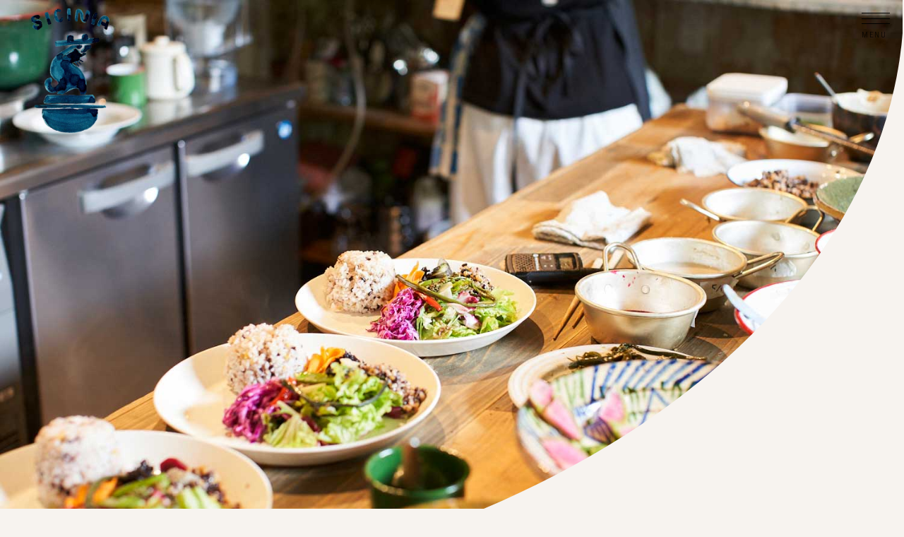

--- FILE ---
content_type: text/html; charset=UTF-8
request_url: https://sicinia.com/blog/492/
body_size: 13316
content:
 <!DOCTYPE html>
<html lang="ja">
<head>
	<!-- Google tag (gtag.js) -->
<script async src="https://www.googletagmanager.com/gtag/js?id=G-GE94V1XHMP"></script>
<script>
  window.dataLayer = window.dataLayer || [];
  function gtag(){dataLayer.push(arguments);}
  gtag('js', new Date());

  gtag('config', 'G-GE94V1XHMP');
</script>
	<script>
  (function(d) {
    var config = {
      kitId: 'zof6jhl',
      scriptTimeout: 3000,
      async: true
    },
    h=d.documentElement,t=setTimeout(function(){h.className=h.className.replace(/\bwf-loading\b/g,"")+" wf-inactive";},config.scriptTimeout),tk=d.createElement("script"),f=false,s=d.getElementsByTagName("script")[0],a;h.className+=" wf-loading";tk.src='https://use.typekit.net/'+config.kitId+'.js';tk.async=true;tk.onload=tk.onreadystatechange=function(){a=this.readyState;if(f||a&&a!="complete"&&a!="loaded")return;f=true;clearTimeout(t);try{Typekit.load(config)}catch(e){}};s.parentNode.insertBefore(tk,s)
  })(document);
</script>
<meta charset="utf-8">
<meta name="viewport" content="width=device-width,initial-scale=1.0">
<link rel="stylesheet" type="text/css" href="https://cdn.jsdelivr.net/npm/slick-carousel@1.8.1/slick/slick.css">
<link rel="stylesheet" type="text/css" href="https://sicinia.com/wp-content/themes/sicinia/css/reset.css">
<link rel ="stylesheet" href="https://cdnjs.cloudflare.com/ajax/libs/font-awesome/5.11.2/css/all.css">
<link rel="stylesheet" type="text/css" media="all" href="https://sicinia.com/wp-content/themes/sicinia/style.css" />
<script src="https://sicinia.com/wp-content/themes/sicinia/js/scripts.js"></script> 
<script src="https://cdnjs.cloudflare.com/ajax/libs/jQuery-rwdImageMaps/1.6/jquery.rwdImageMaps.min.js"></script>
	<!-- Global site tag (gtag.js) - Google Analytics -->
<script async src="https://www.googletagmanager.com/gtag/js?id=G-GE94V1XHMP"></script>
<script>
  window.dataLayer = window.dataLayer || [];
  function gtag(){dataLayer.push(arguments);}
  gtag('js', new Date());

  gtag('config', 'G-GE94V1XHMP');
</script>
</head>
<title>シチニア食堂 / BLOG / 『ごはんと雑貨』の 雑貨のほう</title>
	<style>img:is([sizes="auto" i], [sizes^="auto," i]) { contain-intrinsic-size: 3000px 1500px }</style>
	
		<!-- All in One SEO 4.9.3 - aioseo.com -->
	<meta name="description" content="が、オープンしてからずっと品薄感満載でしたが 手づくりの作品に加えすこしですがカゴやモロッコのバブーシュなども" />
	<meta name="robots" content="max-image-preview:large" />
	<meta name="author" content="sicinia"/>
	<meta name="keywords" content="blog" />
	<link rel="canonical" href="https://sicinia.com/blog/492/" />
	<meta name="generator" content="All in One SEO (AIOSEO) 4.9.3" />
		<meta property="og:locale" content="ja_JP" />
		<meta property="og:site_name" content="シチニア食堂 / 宝塚 清荒神にあるちいさな食堂" />
		<meta property="og:type" content="article" />
		<meta property="og:title" content="シチニア食堂 / BLOG / 『ごはんと雑貨』の 雑貨のほう" />
		<meta property="og:description" content="が、オープンしてからずっと品薄感満載でしたが 手づくりの作品に加えすこしですがカゴやモロッコのバブーシュなども" />
		<meta property="og:url" content="https://sicinia.com/blog/492/" />
		<meta property="og:image" content="https://sicinia.com/wp-content/uploads/2022/04/sigechika.jpg" />
		<meta property="og:image:secure_url" content="https://sicinia.com/wp-content/uploads/2022/04/sigechika.jpg" />
		<meta property="og:image:width" content="1000" />
		<meta property="og:image:height" content="685" />
		<meta property="article:published_time" content="2012-05-18T12:56:00+00:00" />
		<meta property="article:modified_time" content="2022-03-29T12:57:39+00:00" />
		<meta property="article:publisher" content="https://www.facebook.com/siciniakitchen" />
		<meta name="twitter:card" content="summary" />
		<meta name="twitter:site" content="@siciniakitchen" />
		<meta name="twitter:title" content="シチニア食堂 / BLOG / 『ごはんと雑貨』の 雑貨のほう" />
		<meta name="twitter:description" content="が、オープンしてからずっと品薄感満載でしたが 手づくりの作品に加えすこしですがカゴやモロッコのバブーシュなども" />
		<meta name="twitter:creator" content="@siciniakitchen" />
		<meta name="twitter:image" content="https://sicinia.com/wp-content/uploads/2022/04/sigechika.jpg" />
		<script type="application/ld+json" class="aioseo-schema">
			{"@context":"https:\/\/schema.org","@graph":[{"@type":"Article","@id":"https:\/\/sicinia.com\/blog\/492\/#article","name":"\u30b7\u30c1\u30cb\u30a2\u98df\u5802 \/ BLOG \/ \u300e\u3054\u306f\u3093\u3068\u96d1\u8ca8\u300f\u306e \u96d1\u8ca8\u306e\u307b\u3046","headline":"\u300e\u3054\u306f\u3093\u3068\u96d1\u8ca8\u300f\u306e \u96d1\u8ca8\u306e\u307b\u3046","author":{"@id":"https:\/\/sicinia.com\/author\/sicinia\/#author"},"publisher":{"@id":"https:\/\/sicinia.com\/#organization"},"image":{"@type":"ImageObject","url":"https:\/\/i0.wp.com\/sicinia.com\/wp-content\/uploads\/2022\/03\/blogger-image-1789656979.jpg?fit=400%2C299&ssl=1","width":400,"height":299},"datePublished":"2012-05-18T21:56:00+09:00","dateModified":"2022-03-29T21:57:39+09:00","inLanguage":"ja","mainEntityOfPage":{"@id":"https:\/\/sicinia.com\/blog\/492\/#webpage"},"isPartOf":{"@id":"https:\/\/sicinia.com\/blog\/492\/#webpage"},"articleSection":"BLOG"},{"@type":"BreadcrumbList","@id":"https:\/\/sicinia.com\/blog\/492\/#breadcrumblist","itemListElement":[{"@type":"ListItem","@id":"https:\/\/sicinia.com#listItem","position":1,"name":"\u30db\u30fc\u30e0","item":"https:\/\/sicinia.com","nextItem":{"@type":"ListItem","@id":"https:\/\/sicinia.com#listItem","name":"\u6295\u7a3f"}},{"@type":"ListItem","@id":"https:\/\/sicinia.com#listItem","position":2,"name":"\u6295\u7a3f","item":"https:\/\/sicinia.com","nextItem":{"@type":"ListItem","@id":"https:\/\/sicinia.com\/category\/blog\/#listItem","name":"BLOG"},"previousItem":{"@type":"ListItem","@id":"https:\/\/sicinia.com#listItem","name":"\u30db\u30fc\u30e0"}},{"@type":"ListItem","@id":"https:\/\/sicinia.com\/category\/blog\/#listItem","position":3,"name":"BLOG","item":"https:\/\/sicinia.com\/category\/blog\/","nextItem":{"@type":"ListItem","@id":"https:\/\/sicinia.com\/blog\/492\/#listItem","name":"\u300e\u3054\u306f\u3093\u3068\u96d1\u8ca8\u300f\u306e \u96d1\u8ca8\u306e\u307b\u3046"},"previousItem":{"@type":"ListItem","@id":"https:\/\/sicinia.com#listItem","name":"\u6295\u7a3f"}},{"@type":"ListItem","@id":"https:\/\/sicinia.com\/blog\/492\/#listItem","position":4,"name":"\u300e\u3054\u306f\u3093\u3068\u96d1\u8ca8\u300f\u306e \u96d1\u8ca8\u306e\u307b\u3046","previousItem":{"@type":"ListItem","@id":"https:\/\/sicinia.com\/category\/blog\/#listItem","name":"BLOG"}}]},{"@type":"Organization","@id":"https:\/\/sicinia.com\/#organization","name":"\u30b7\u30c1\u30cb\u30a2\u98df\u5802","description":"\u5b9d\u585a \u6e05\u8352\u795e\u306b\u3042\u308b\u3061\u3044\u3055\u306a\u98df\u5802","url":"https:\/\/sicinia.com\/","logo":{"@type":"ImageObject","url":"https:\/\/i0.wp.com\/sicinia.com\/wp-content\/uploads\/2022\/05\/logo_.png?fit=861%2C994&ssl=1","@id":"https:\/\/sicinia.com\/blog\/492\/#organizationLogo","width":861,"height":994},"image":{"@id":"https:\/\/sicinia.com\/blog\/492\/#organizationLogo"},"sameAs":["https:\/\/www.facebook.com\/siciniakitchen","https:\/\/twitter.com\/siciniakitchen","https:\/\/www.instagram.com\/sicinia_kitchen\/"]},{"@type":"Person","@id":"https:\/\/sicinia.com\/author\/sicinia\/#author","url":"https:\/\/sicinia.com\/author\/sicinia\/","name":"sicinia","image":{"@type":"ImageObject","@id":"https:\/\/sicinia.com\/blog\/492\/#authorImage","url":"https:\/\/secure.gravatar.com\/avatar\/837a600316a7d797a81ec6c368739784ad51aef0fc02f2ae9fdb60a7a6341ff2?s=96&d=mm&r=g","width":96,"height":96,"caption":"sicinia"}},{"@type":"WebPage","@id":"https:\/\/sicinia.com\/blog\/492\/#webpage","url":"https:\/\/sicinia.com\/blog\/492\/","name":"\u30b7\u30c1\u30cb\u30a2\u98df\u5802 \/ BLOG \/ \u300e\u3054\u306f\u3093\u3068\u96d1\u8ca8\u300f\u306e \u96d1\u8ca8\u306e\u307b\u3046","description":"\u304c\u3001\u30aa\u30fc\u30d7\u30f3\u3057\u3066\u304b\u3089\u305a\u3063\u3068\u54c1\u8584\u611f\u6e80\u8f09\u3067\u3057\u305f\u304c \u624b\u3065\u304f\u308a\u306e\u4f5c\u54c1\u306b\u52a0\u3048\u3059\u3053\u3057\u3067\u3059\u304c\u30ab\u30b4\u3084\u30e2\u30ed\u30c3\u30b3\u306e\u30d0\u30d6\u30fc\u30b7\u30e5\u306a\u3069\u3082","inLanguage":"ja","isPartOf":{"@id":"https:\/\/sicinia.com\/#website"},"breadcrumb":{"@id":"https:\/\/sicinia.com\/blog\/492\/#breadcrumblist"},"author":{"@id":"https:\/\/sicinia.com\/author\/sicinia\/#author"},"creator":{"@id":"https:\/\/sicinia.com\/author\/sicinia\/#author"},"image":{"@type":"ImageObject","url":"https:\/\/i0.wp.com\/sicinia.com\/wp-content\/uploads\/2022\/03\/blogger-image-1789656979.jpg?fit=400%2C299&ssl=1","@id":"https:\/\/sicinia.com\/blog\/492\/#mainImage","width":400,"height":299},"primaryImageOfPage":{"@id":"https:\/\/sicinia.com\/blog\/492\/#mainImage"},"datePublished":"2012-05-18T21:56:00+09:00","dateModified":"2022-03-29T21:57:39+09:00"},{"@type":"WebSite","@id":"https:\/\/sicinia.com\/#website","url":"https:\/\/sicinia.com\/","name":"\u30b7\u30c1\u30cb\u30a2\u98df\u5802","description":"\u5b9d\u585a \u6e05\u8352\u795e\u306b\u3042\u308b\u3061\u3044\u3055\u306a\u98df\u5802","inLanguage":"ja","publisher":{"@id":"https:\/\/sicinia.com\/#organization"}}]}
		</script>
		<!-- All in One SEO -->

<link rel='dns-prefetch' href='//stats.wp.com' />
<link rel='preconnect' href='//i0.wp.com' />
<link rel='preconnect' href='//c0.wp.com' />
<link rel="alternate" type="application/rss+xml" title="シチニア食堂 &raquo; 『ごはんと雑貨』の 雑貨のほう のコメントのフィード" href="https://sicinia.com/blog/492/feed/" />
		<!-- This site uses the Google Analytics by MonsterInsights plugin v9.11.1 - Using Analytics tracking - https://www.monsterinsights.com/ -->
							<script src="//www.googletagmanager.com/gtag/js?id=G-GE94V1XHMP"  data-cfasync="false" data-wpfc-render="false" type="text/javascript" async></script>
			<script data-cfasync="false" data-wpfc-render="false" type="text/javascript">
				var mi_version = '9.11.1';
				var mi_track_user = true;
				var mi_no_track_reason = '';
								var MonsterInsightsDefaultLocations = {"page_location":"https:\/\/sicinia.com\/blog\/492\/"};
								if ( typeof MonsterInsightsPrivacyGuardFilter === 'function' ) {
					var MonsterInsightsLocations = (typeof MonsterInsightsExcludeQuery === 'object') ? MonsterInsightsPrivacyGuardFilter( MonsterInsightsExcludeQuery ) : MonsterInsightsPrivacyGuardFilter( MonsterInsightsDefaultLocations );
				} else {
					var MonsterInsightsLocations = (typeof MonsterInsightsExcludeQuery === 'object') ? MonsterInsightsExcludeQuery : MonsterInsightsDefaultLocations;
				}

								var disableStrs = [
										'ga-disable-G-GE94V1XHMP',
									];

				/* Function to detect opted out users */
				function __gtagTrackerIsOptedOut() {
					for (var index = 0; index < disableStrs.length; index++) {
						if (document.cookie.indexOf(disableStrs[index] + '=true') > -1) {
							return true;
						}
					}

					return false;
				}

				/* Disable tracking if the opt-out cookie exists. */
				if (__gtagTrackerIsOptedOut()) {
					for (var index = 0; index < disableStrs.length; index++) {
						window[disableStrs[index]] = true;
					}
				}

				/* Opt-out function */
				function __gtagTrackerOptout() {
					for (var index = 0; index < disableStrs.length; index++) {
						document.cookie = disableStrs[index] + '=true; expires=Thu, 31 Dec 2099 23:59:59 UTC; path=/';
						window[disableStrs[index]] = true;
					}
				}

				if ('undefined' === typeof gaOptout) {
					function gaOptout() {
						__gtagTrackerOptout();
					}
				}
								window.dataLayer = window.dataLayer || [];

				window.MonsterInsightsDualTracker = {
					helpers: {},
					trackers: {},
				};
				if (mi_track_user) {
					function __gtagDataLayer() {
						dataLayer.push(arguments);
					}

					function __gtagTracker(type, name, parameters) {
						if (!parameters) {
							parameters = {};
						}

						if (parameters.send_to) {
							__gtagDataLayer.apply(null, arguments);
							return;
						}

						if (type === 'event') {
														parameters.send_to = monsterinsights_frontend.v4_id;
							var hookName = name;
							if (typeof parameters['event_category'] !== 'undefined') {
								hookName = parameters['event_category'] + ':' + name;
							}

							if (typeof MonsterInsightsDualTracker.trackers[hookName] !== 'undefined') {
								MonsterInsightsDualTracker.trackers[hookName](parameters);
							} else {
								__gtagDataLayer('event', name, parameters);
							}
							
						} else {
							__gtagDataLayer.apply(null, arguments);
						}
					}

					__gtagTracker('js', new Date());
					__gtagTracker('set', {
						'developer_id.dZGIzZG': true,
											});
					if ( MonsterInsightsLocations.page_location ) {
						__gtagTracker('set', MonsterInsightsLocations);
					}
										__gtagTracker('config', 'G-GE94V1XHMP', {"forceSSL":"true","link_attribution":"true"} );
										window.gtag = __gtagTracker;										(function () {
						/* https://developers.google.com/analytics/devguides/collection/analyticsjs/ */
						/* ga and __gaTracker compatibility shim. */
						var noopfn = function () {
							return null;
						};
						var newtracker = function () {
							return new Tracker();
						};
						var Tracker = function () {
							return null;
						};
						var p = Tracker.prototype;
						p.get = noopfn;
						p.set = noopfn;
						p.send = function () {
							var args = Array.prototype.slice.call(arguments);
							args.unshift('send');
							__gaTracker.apply(null, args);
						};
						var __gaTracker = function () {
							var len = arguments.length;
							if (len === 0) {
								return;
							}
							var f = arguments[len - 1];
							if (typeof f !== 'object' || f === null || typeof f.hitCallback !== 'function') {
								if ('send' === arguments[0]) {
									var hitConverted, hitObject = false, action;
									if ('event' === arguments[1]) {
										if ('undefined' !== typeof arguments[3]) {
											hitObject = {
												'eventAction': arguments[3],
												'eventCategory': arguments[2],
												'eventLabel': arguments[4],
												'value': arguments[5] ? arguments[5] : 1,
											}
										}
									}
									if ('pageview' === arguments[1]) {
										if ('undefined' !== typeof arguments[2]) {
											hitObject = {
												'eventAction': 'page_view',
												'page_path': arguments[2],
											}
										}
									}
									if (typeof arguments[2] === 'object') {
										hitObject = arguments[2];
									}
									if (typeof arguments[5] === 'object') {
										Object.assign(hitObject, arguments[5]);
									}
									if ('undefined' !== typeof arguments[1].hitType) {
										hitObject = arguments[1];
										if ('pageview' === hitObject.hitType) {
											hitObject.eventAction = 'page_view';
										}
									}
									if (hitObject) {
										action = 'timing' === arguments[1].hitType ? 'timing_complete' : hitObject.eventAction;
										hitConverted = mapArgs(hitObject);
										__gtagTracker('event', action, hitConverted);
									}
								}
								return;
							}

							function mapArgs(args) {
								var arg, hit = {};
								var gaMap = {
									'eventCategory': 'event_category',
									'eventAction': 'event_action',
									'eventLabel': 'event_label',
									'eventValue': 'event_value',
									'nonInteraction': 'non_interaction',
									'timingCategory': 'event_category',
									'timingVar': 'name',
									'timingValue': 'value',
									'timingLabel': 'event_label',
									'page': 'page_path',
									'location': 'page_location',
									'title': 'page_title',
									'referrer' : 'page_referrer',
								};
								for (arg in args) {
																		if (!(!args.hasOwnProperty(arg) || !gaMap.hasOwnProperty(arg))) {
										hit[gaMap[arg]] = args[arg];
									} else {
										hit[arg] = args[arg];
									}
								}
								return hit;
							}

							try {
								f.hitCallback();
							} catch (ex) {
							}
						};
						__gaTracker.create = newtracker;
						__gaTracker.getByName = newtracker;
						__gaTracker.getAll = function () {
							return [];
						};
						__gaTracker.remove = noopfn;
						__gaTracker.loaded = true;
						window['__gaTracker'] = __gaTracker;
					})();
									} else {
										console.log("");
					(function () {
						function __gtagTracker() {
							return null;
						}

						window['__gtagTracker'] = __gtagTracker;
						window['gtag'] = __gtagTracker;
					})();
									}
			</script>
							<!-- / Google Analytics by MonsterInsights -->
		<script type="text/javascript">
/* <![CDATA[ */
window._wpemojiSettings = {"baseUrl":"https:\/\/s.w.org\/images\/core\/emoji\/16.0.1\/72x72\/","ext":".png","svgUrl":"https:\/\/s.w.org\/images\/core\/emoji\/16.0.1\/svg\/","svgExt":".svg","source":{"concatemoji":"https:\/\/sicinia.com\/wp-includes\/js\/wp-emoji-release.min.js?ver=6.8.3"}};
/*! This file is auto-generated */
!function(s,n){var o,i,e;function c(e){try{var t={supportTests:e,timestamp:(new Date).valueOf()};sessionStorage.setItem(o,JSON.stringify(t))}catch(e){}}function p(e,t,n){e.clearRect(0,0,e.canvas.width,e.canvas.height),e.fillText(t,0,0);var t=new Uint32Array(e.getImageData(0,0,e.canvas.width,e.canvas.height).data),a=(e.clearRect(0,0,e.canvas.width,e.canvas.height),e.fillText(n,0,0),new Uint32Array(e.getImageData(0,0,e.canvas.width,e.canvas.height).data));return t.every(function(e,t){return e===a[t]})}function u(e,t){e.clearRect(0,0,e.canvas.width,e.canvas.height),e.fillText(t,0,0);for(var n=e.getImageData(16,16,1,1),a=0;a<n.data.length;a++)if(0!==n.data[a])return!1;return!0}function f(e,t,n,a){switch(t){case"flag":return n(e,"\ud83c\udff3\ufe0f\u200d\u26a7\ufe0f","\ud83c\udff3\ufe0f\u200b\u26a7\ufe0f")?!1:!n(e,"\ud83c\udde8\ud83c\uddf6","\ud83c\udde8\u200b\ud83c\uddf6")&&!n(e,"\ud83c\udff4\udb40\udc67\udb40\udc62\udb40\udc65\udb40\udc6e\udb40\udc67\udb40\udc7f","\ud83c\udff4\u200b\udb40\udc67\u200b\udb40\udc62\u200b\udb40\udc65\u200b\udb40\udc6e\u200b\udb40\udc67\u200b\udb40\udc7f");case"emoji":return!a(e,"\ud83e\udedf")}return!1}function g(e,t,n,a){var r="undefined"!=typeof WorkerGlobalScope&&self instanceof WorkerGlobalScope?new OffscreenCanvas(300,150):s.createElement("canvas"),o=r.getContext("2d",{willReadFrequently:!0}),i=(o.textBaseline="top",o.font="600 32px Arial",{});return e.forEach(function(e){i[e]=t(o,e,n,a)}),i}function t(e){var t=s.createElement("script");t.src=e,t.defer=!0,s.head.appendChild(t)}"undefined"!=typeof Promise&&(o="wpEmojiSettingsSupports",i=["flag","emoji"],n.supports={everything:!0,everythingExceptFlag:!0},e=new Promise(function(e){s.addEventListener("DOMContentLoaded",e,{once:!0})}),new Promise(function(t){var n=function(){try{var e=JSON.parse(sessionStorage.getItem(o));if("object"==typeof e&&"number"==typeof e.timestamp&&(new Date).valueOf()<e.timestamp+604800&&"object"==typeof e.supportTests)return e.supportTests}catch(e){}return null}();if(!n){if("undefined"!=typeof Worker&&"undefined"!=typeof OffscreenCanvas&&"undefined"!=typeof URL&&URL.createObjectURL&&"undefined"!=typeof Blob)try{var e="postMessage("+g.toString()+"("+[JSON.stringify(i),f.toString(),p.toString(),u.toString()].join(",")+"));",a=new Blob([e],{type:"text/javascript"}),r=new Worker(URL.createObjectURL(a),{name:"wpTestEmojiSupports"});return void(r.onmessage=function(e){c(n=e.data),r.terminate(),t(n)})}catch(e){}c(n=g(i,f,p,u))}t(n)}).then(function(e){for(var t in e)n.supports[t]=e[t],n.supports.everything=n.supports.everything&&n.supports[t],"flag"!==t&&(n.supports.everythingExceptFlag=n.supports.everythingExceptFlag&&n.supports[t]);n.supports.everythingExceptFlag=n.supports.everythingExceptFlag&&!n.supports.flag,n.DOMReady=!1,n.readyCallback=function(){n.DOMReady=!0}}).then(function(){return e}).then(function(){var e;n.supports.everything||(n.readyCallback(),(e=n.source||{}).concatemoji?t(e.concatemoji):e.wpemoji&&e.twemoji&&(t(e.twemoji),t(e.wpemoji)))}))}((window,document),window._wpemojiSettings);
/* ]]> */
</script>
<link rel='stylesheet' id='sbi_styles-css' href='https://sicinia.com/wp-content/plugins/instagram-feed/css/sbi-styles.min.css?ver=6.10.0' type='text/css' media='all' />
<style id='wp-emoji-styles-inline-css' type='text/css'>

	img.wp-smiley, img.emoji {
		display: inline !important;
		border: none !important;
		box-shadow: none !important;
		height: 1em !important;
		width: 1em !important;
		margin: 0 0.07em !important;
		vertical-align: -0.1em !important;
		background: none !important;
		padding: 0 !important;
	}
</style>
<link rel='stylesheet' id='wp-block-library-css' href='https://c0.wp.com/c/6.8.3/wp-includes/css/dist/block-library/style.min.css' type='text/css' media='all' />
<style id='classic-theme-styles-inline-css' type='text/css'>
/*! This file is auto-generated */
.wp-block-button__link{color:#fff;background-color:#32373c;border-radius:9999px;box-shadow:none;text-decoration:none;padding:calc(.667em + 2px) calc(1.333em + 2px);font-size:1.125em}.wp-block-file__button{background:#32373c;color:#fff;text-decoration:none}
</style>
<link rel='stylesheet' id='aioseo/css/src/vue/standalone/blocks/table-of-contents/global.scss-css' href='https://sicinia.com/wp-content/plugins/all-in-one-seo-pack/dist/Lite/assets/css/table-of-contents/global.e90f6d47.css?ver=4.9.3' type='text/css' media='all' />
<link rel='stylesheet' id='mediaelement-css' href='https://c0.wp.com/c/6.8.3/wp-includes/js/mediaelement/mediaelementplayer-legacy.min.css' type='text/css' media='all' />
<link rel='stylesheet' id='wp-mediaelement-css' href='https://c0.wp.com/c/6.8.3/wp-includes/js/mediaelement/wp-mediaelement.min.css' type='text/css' media='all' />
<style id='jetpack-sharing-buttons-style-inline-css' type='text/css'>
.jetpack-sharing-buttons__services-list{display:flex;flex-direction:row;flex-wrap:wrap;gap:0;list-style-type:none;margin:5px;padding:0}.jetpack-sharing-buttons__services-list.has-small-icon-size{font-size:12px}.jetpack-sharing-buttons__services-list.has-normal-icon-size{font-size:16px}.jetpack-sharing-buttons__services-list.has-large-icon-size{font-size:24px}.jetpack-sharing-buttons__services-list.has-huge-icon-size{font-size:36px}@media print{.jetpack-sharing-buttons__services-list{display:none!important}}.editor-styles-wrapper .wp-block-jetpack-sharing-buttons{gap:0;padding-inline-start:0}ul.jetpack-sharing-buttons__services-list.has-background{padding:1.25em 2.375em}
</style>
<style id='global-styles-inline-css' type='text/css'>
:root{--wp--preset--aspect-ratio--square: 1;--wp--preset--aspect-ratio--4-3: 4/3;--wp--preset--aspect-ratio--3-4: 3/4;--wp--preset--aspect-ratio--3-2: 3/2;--wp--preset--aspect-ratio--2-3: 2/3;--wp--preset--aspect-ratio--16-9: 16/9;--wp--preset--aspect-ratio--9-16: 9/16;--wp--preset--color--black: #000000;--wp--preset--color--cyan-bluish-gray: #abb8c3;--wp--preset--color--white: #ffffff;--wp--preset--color--pale-pink: #f78da7;--wp--preset--color--vivid-red: #cf2e2e;--wp--preset--color--luminous-vivid-orange: #ff6900;--wp--preset--color--luminous-vivid-amber: #fcb900;--wp--preset--color--light-green-cyan: #7bdcb5;--wp--preset--color--vivid-green-cyan: #00d084;--wp--preset--color--pale-cyan-blue: #8ed1fc;--wp--preset--color--vivid-cyan-blue: #0693e3;--wp--preset--color--vivid-purple: #9b51e0;--wp--preset--gradient--vivid-cyan-blue-to-vivid-purple: linear-gradient(135deg,rgba(6,147,227,1) 0%,rgb(155,81,224) 100%);--wp--preset--gradient--light-green-cyan-to-vivid-green-cyan: linear-gradient(135deg,rgb(122,220,180) 0%,rgb(0,208,130) 100%);--wp--preset--gradient--luminous-vivid-amber-to-luminous-vivid-orange: linear-gradient(135deg,rgba(252,185,0,1) 0%,rgba(255,105,0,1) 100%);--wp--preset--gradient--luminous-vivid-orange-to-vivid-red: linear-gradient(135deg,rgba(255,105,0,1) 0%,rgb(207,46,46) 100%);--wp--preset--gradient--very-light-gray-to-cyan-bluish-gray: linear-gradient(135deg,rgb(238,238,238) 0%,rgb(169,184,195) 100%);--wp--preset--gradient--cool-to-warm-spectrum: linear-gradient(135deg,rgb(74,234,220) 0%,rgb(151,120,209) 20%,rgb(207,42,186) 40%,rgb(238,44,130) 60%,rgb(251,105,98) 80%,rgb(254,248,76) 100%);--wp--preset--gradient--blush-light-purple: linear-gradient(135deg,rgb(255,206,236) 0%,rgb(152,150,240) 100%);--wp--preset--gradient--blush-bordeaux: linear-gradient(135deg,rgb(254,205,165) 0%,rgb(254,45,45) 50%,rgb(107,0,62) 100%);--wp--preset--gradient--luminous-dusk: linear-gradient(135deg,rgb(255,203,112) 0%,rgb(199,81,192) 50%,rgb(65,88,208) 100%);--wp--preset--gradient--pale-ocean: linear-gradient(135deg,rgb(255,245,203) 0%,rgb(182,227,212) 50%,rgb(51,167,181) 100%);--wp--preset--gradient--electric-grass: linear-gradient(135deg,rgb(202,248,128) 0%,rgb(113,206,126) 100%);--wp--preset--gradient--midnight: linear-gradient(135deg,rgb(2,3,129) 0%,rgb(40,116,252) 100%);--wp--preset--font-size--small: 13px;--wp--preset--font-size--medium: 20px;--wp--preset--font-size--large: 36px;--wp--preset--font-size--x-large: 42px;--wp--preset--spacing--20: 0.44rem;--wp--preset--spacing--30: 0.67rem;--wp--preset--spacing--40: 1rem;--wp--preset--spacing--50: 1.5rem;--wp--preset--spacing--60: 2.25rem;--wp--preset--spacing--70: 3.38rem;--wp--preset--spacing--80: 5.06rem;--wp--preset--shadow--natural: 6px 6px 9px rgba(0, 0, 0, 0.2);--wp--preset--shadow--deep: 12px 12px 50px rgba(0, 0, 0, 0.4);--wp--preset--shadow--sharp: 6px 6px 0px rgba(0, 0, 0, 0.2);--wp--preset--shadow--outlined: 6px 6px 0px -3px rgba(255, 255, 255, 1), 6px 6px rgba(0, 0, 0, 1);--wp--preset--shadow--crisp: 6px 6px 0px rgba(0, 0, 0, 1);}:where(.is-layout-flex){gap: 0.5em;}:where(.is-layout-grid){gap: 0.5em;}body .is-layout-flex{display: flex;}.is-layout-flex{flex-wrap: wrap;align-items: center;}.is-layout-flex > :is(*, div){margin: 0;}body .is-layout-grid{display: grid;}.is-layout-grid > :is(*, div){margin: 0;}:where(.wp-block-columns.is-layout-flex){gap: 2em;}:where(.wp-block-columns.is-layout-grid){gap: 2em;}:where(.wp-block-post-template.is-layout-flex){gap: 1.25em;}:where(.wp-block-post-template.is-layout-grid){gap: 1.25em;}.has-black-color{color: var(--wp--preset--color--black) !important;}.has-cyan-bluish-gray-color{color: var(--wp--preset--color--cyan-bluish-gray) !important;}.has-white-color{color: var(--wp--preset--color--white) !important;}.has-pale-pink-color{color: var(--wp--preset--color--pale-pink) !important;}.has-vivid-red-color{color: var(--wp--preset--color--vivid-red) !important;}.has-luminous-vivid-orange-color{color: var(--wp--preset--color--luminous-vivid-orange) !important;}.has-luminous-vivid-amber-color{color: var(--wp--preset--color--luminous-vivid-amber) !important;}.has-light-green-cyan-color{color: var(--wp--preset--color--light-green-cyan) !important;}.has-vivid-green-cyan-color{color: var(--wp--preset--color--vivid-green-cyan) !important;}.has-pale-cyan-blue-color{color: var(--wp--preset--color--pale-cyan-blue) !important;}.has-vivid-cyan-blue-color{color: var(--wp--preset--color--vivid-cyan-blue) !important;}.has-vivid-purple-color{color: var(--wp--preset--color--vivid-purple) !important;}.has-black-background-color{background-color: var(--wp--preset--color--black) !important;}.has-cyan-bluish-gray-background-color{background-color: var(--wp--preset--color--cyan-bluish-gray) !important;}.has-white-background-color{background-color: var(--wp--preset--color--white) !important;}.has-pale-pink-background-color{background-color: var(--wp--preset--color--pale-pink) !important;}.has-vivid-red-background-color{background-color: var(--wp--preset--color--vivid-red) !important;}.has-luminous-vivid-orange-background-color{background-color: var(--wp--preset--color--luminous-vivid-orange) !important;}.has-luminous-vivid-amber-background-color{background-color: var(--wp--preset--color--luminous-vivid-amber) !important;}.has-light-green-cyan-background-color{background-color: var(--wp--preset--color--light-green-cyan) !important;}.has-vivid-green-cyan-background-color{background-color: var(--wp--preset--color--vivid-green-cyan) !important;}.has-pale-cyan-blue-background-color{background-color: var(--wp--preset--color--pale-cyan-blue) !important;}.has-vivid-cyan-blue-background-color{background-color: var(--wp--preset--color--vivid-cyan-blue) !important;}.has-vivid-purple-background-color{background-color: var(--wp--preset--color--vivid-purple) !important;}.has-black-border-color{border-color: var(--wp--preset--color--black) !important;}.has-cyan-bluish-gray-border-color{border-color: var(--wp--preset--color--cyan-bluish-gray) !important;}.has-white-border-color{border-color: var(--wp--preset--color--white) !important;}.has-pale-pink-border-color{border-color: var(--wp--preset--color--pale-pink) !important;}.has-vivid-red-border-color{border-color: var(--wp--preset--color--vivid-red) !important;}.has-luminous-vivid-orange-border-color{border-color: var(--wp--preset--color--luminous-vivid-orange) !important;}.has-luminous-vivid-amber-border-color{border-color: var(--wp--preset--color--luminous-vivid-amber) !important;}.has-light-green-cyan-border-color{border-color: var(--wp--preset--color--light-green-cyan) !important;}.has-vivid-green-cyan-border-color{border-color: var(--wp--preset--color--vivid-green-cyan) !important;}.has-pale-cyan-blue-border-color{border-color: var(--wp--preset--color--pale-cyan-blue) !important;}.has-vivid-cyan-blue-border-color{border-color: var(--wp--preset--color--vivid-cyan-blue) !important;}.has-vivid-purple-border-color{border-color: var(--wp--preset--color--vivid-purple) !important;}.has-vivid-cyan-blue-to-vivid-purple-gradient-background{background: var(--wp--preset--gradient--vivid-cyan-blue-to-vivid-purple) !important;}.has-light-green-cyan-to-vivid-green-cyan-gradient-background{background: var(--wp--preset--gradient--light-green-cyan-to-vivid-green-cyan) !important;}.has-luminous-vivid-amber-to-luminous-vivid-orange-gradient-background{background: var(--wp--preset--gradient--luminous-vivid-amber-to-luminous-vivid-orange) !important;}.has-luminous-vivid-orange-to-vivid-red-gradient-background{background: var(--wp--preset--gradient--luminous-vivid-orange-to-vivid-red) !important;}.has-very-light-gray-to-cyan-bluish-gray-gradient-background{background: var(--wp--preset--gradient--very-light-gray-to-cyan-bluish-gray) !important;}.has-cool-to-warm-spectrum-gradient-background{background: var(--wp--preset--gradient--cool-to-warm-spectrum) !important;}.has-blush-light-purple-gradient-background{background: var(--wp--preset--gradient--blush-light-purple) !important;}.has-blush-bordeaux-gradient-background{background: var(--wp--preset--gradient--blush-bordeaux) !important;}.has-luminous-dusk-gradient-background{background: var(--wp--preset--gradient--luminous-dusk) !important;}.has-pale-ocean-gradient-background{background: var(--wp--preset--gradient--pale-ocean) !important;}.has-electric-grass-gradient-background{background: var(--wp--preset--gradient--electric-grass) !important;}.has-midnight-gradient-background{background: var(--wp--preset--gradient--midnight) !important;}.has-small-font-size{font-size: var(--wp--preset--font-size--small) !important;}.has-medium-font-size{font-size: var(--wp--preset--font-size--medium) !important;}.has-large-font-size{font-size: var(--wp--preset--font-size--large) !important;}.has-x-large-font-size{font-size: var(--wp--preset--font-size--x-large) !important;}
:where(.wp-block-post-template.is-layout-flex){gap: 1.25em;}:where(.wp-block-post-template.is-layout-grid){gap: 1.25em;}
:where(.wp-block-columns.is-layout-flex){gap: 2em;}:where(.wp-block-columns.is-layout-grid){gap: 2em;}
:root :where(.wp-block-pullquote){font-size: 1.5em;line-height: 1.6;}
</style>
<link rel='stylesheet' id='contact-form-7-css' href='https://sicinia.com/wp-content/plugins/contact-form-7/includes/css/styles.css?ver=6.1.4' type='text/css' media='all' />
<script type="text/javascript" src="https://sicinia.com/wp-content/plugins/google-analytics-for-wordpress/assets/js/frontend-gtag.min.js?ver=9.11.1" id="monsterinsights-frontend-script-js" async="async" data-wp-strategy="async"></script>
<script data-cfasync="false" data-wpfc-render="false" type="text/javascript" id='monsterinsights-frontend-script-js-extra'>/* <![CDATA[ */
var monsterinsights_frontend = {"js_events_tracking":"true","download_extensions":"doc,pdf,ppt,zip,xls,docx,pptx,xlsx","inbound_paths":"[{\"path\":\"\\\/go\\\/\",\"label\":\"affiliate\"},{\"path\":\"\\\/recommend\\\/\",\"label\":\"affiliate\"}]","home_url":"https:\/\/sicinia.com","hash_tracking":"false","v4_id":"G-GE94V1XHMP"};/* ]]> */
</script>
<link rel="https://api.w.org/" href="https://sicinia.com/wp-json/" /><link rel="alternate" title="JSON" type="application/json" href="https://sicinia.com/wp-json/wp/v2/posts/492" /><link rel="EditURI" type="application/rsd+xml" title="RSD" href="https://sicinia.com/xmlrpc.php?rsd" />
<meta name="generator" content="WordPress 6.8.3" />
<link rel='shortlink' href='https://sicinia.com/?p=492' />
<link rel="alternate" title="oEmbed (JSON)" type="application/json+oembed" href="https://sicinia.com/wp-json/oembed/1.0/embed?url=https%3A%2F%2Fsicinia.com%2Fblog%2F492%2F" />
<link rel="alternate" title="oEmbed (XML)" type="text/xml+oembed" href="https://sicinia.com/wp-json/oembed/1.0/embed?url=https%3A%2F%2Fsicinia.com%2Fblog%2F492%2F&#038;format=xml" />
	<style>img#wpstats{display:none}</style>
		<link rel="icon" href="https://i0.wp.com/sicinia.com/wp-content/uploads/2022/04/cropped-logo.png?fit=32%2C32&#038;ssl=1" sizes="32x32" />
<link rel="icon" href="https://i0.wp.com/sicinia.com/wp-content/uploads/2022/04/cropped-logo.png?fit=192%2C192&#038;ssl=1" sizes="192x192" />
<link rel="apple-touch-icon" href="https://i0.wp.com/sicinia.com/wp-content/uploads/2022/04/cropped-logo.png?fit=180%2C180&#038;ssl=1" />
<meta name="msapplication-TileImage" content="https://i0.wp.com/sicinia.com/wp-content/uploads/2022/04/cropped-logo.png?fit=270%2C270&#038;ssl=1" />

<body ontouchstart="" class="wp-singular post-template-default single single-post postid-492 single-format-standard wp-theme-sicinia">
<header class="topheader"><h1 class="header_area header logo_main"> <a class="" href="https://sicinia.com/"><img src="https://sicinia.com/wp-content/themes/sicinia/img/logo_.png"　 alt="sicinia"> </a> </h1><div class="openbtn"><span></span><span></span><span></span></div><nav id="g-nav" class=""><div class="hamlogo"><img src="https://sicinia.com/wp-content/themes/sicinia/img/logo_.png" style="padding:20px 0; width:60%;" alt="sicinia"></div>
    <div class="gnav_inner">
      <div class="gnav_list"><ul id="menu-global_nav" class="nav-item"><li id="menu-item-1856" class="menu-item menu-item-type-custom menu-item-object-custom menu-item-home menu-item-has-children menu-item-1856"><a href="http://sicinia.com/">私たちのお店</a>
<ul class="sub-menu">
	<li id="menu-item-891" class="menu-item menu-item-type-post_type menu-item-object-page menu-item-891"><a href="https://sicinia.com/siciniashokudo/">シチニア食堂</a></li>
	<li id="menu-item-890" class="menu-item menu-item-type-post_type menu-item-object-page menu-item-890"><a href="https://sicinia.com/kikiluak/">KIKILUAK</a></li>
</ul>
</li>
<li id="menu-item-2760" class="menu-item menu-item-type-post_type menu-item-object-page menu-item-2760"><a href="https://sicinia.com/sdgs/">SDGs</a></li>
<li id="menu-item-894" class="menu-item menu-item-type-taxonomy menu-item-object-category menu-item-has-children menu-item-894"><a href="https://sicinia.com/category/news/">NEWS</a>
<ul class="sub-menu">
	<li id="menu-item-892" class="menu-item menu-item-type-taxonomy menu-item-object-category menu-item-892"><a href="https://sicinia.com/category/event/">EVENT</a></li>
	<li id="menu-item-893" class="menu-item menu-item-type-taxonomy menu-item-object-category current-post-ancestor current-menu-parent current-post-parent menu-item-893"><a href="https://sicinia.com/category/blog/">BLOG</a></li>
</ul>
</li>
<li id="menu-item-1965" class="menu-item menu-item-type-post_type menu-item-object-page menu-item-1965"><a href="https://sicinia.com/story/">シゲとチカと、ごはんと、<br>みんなと。</a></li>
<li id="menu-item-1855" class="menu-item menu-item-type-post_type menu-item-object-page menu-item-has-children menu-item-1855"><a href="https://sicinia.com/arekore/">シチニアのあれこれ</a>
<ul class="sub-menu">
	<li id="menu-item-1348" class="menu-item menu-item-type-post_type menu-item-object-page menu-item-1348"><a href="https://sicinia.com/arekore/nakama/">シチニアの仲間たち</a></li>
	<li id="menu-item-1503" class="menu-item menu-item-type-post_type menu-item-object-page menu-item-1503"><a href="https://sicinia.com/arekore/seisanshasantachi/">いつもお世話になっている生産者さんたち</a></li>
	<li id="menu-item-1454" class="menu-item menu-item-type-post_type menu-item-object-page menu-item-1454"><a href="https://sicinia.com/arekore/sandoushop/">清荒神のお店</a></li>
</ul>
</li>
<li id="menu-item-2043" class="menu-item menu-item-type-post_type menu-item-object-page menu-item-2043"><a href="https://sicinia.com/web-shop/">WEBショップ</a></li>
</ul></div>      <form id="form" action="https://sicinia.com" method="get" class="kensaku">
        <input id="s-box" name="s" type="text" placeholder=""/  style="padding: 10px 0;
    border-radius: 30px;">
        <button type="submit" id="s-btn-area" style="background:transparent;">
        <div id="s-btn"><img src="https://sicinia.com/wp-content/themes/sicinia/img/chikamoji/search_moji.png" style="width:150px;" alt="search"></div>
        </button>
      </form>
    </div>
    <div class="headerdrawing spc"> <img src="https://sicinia.com/wp-content/themes/sicinia/img/ookubodraw/sigechika.gif" alt="shigechika"> </div>
    <div class="headerdrawing2 spc"> <img src="https://sicinia.com/wp-content/themes/sicinia/img/ookubodraw/nekotobousi.gif" alt="ねこと帽子"> </div>
    <div class="headerdrawing3 spc"> <img src="https://sicinia.com/wp-content/themes/sicinia/img/ookubodraw/nekotohat.gif"　 alt="ねこ" ></div>
    <div class="headerdrawing4 spc"> <img src="https://sicinia.com/wp-content/themes/sicinia/img/ookubodraw/senkyaku.gif"alt="先客万来"></div>
  </nav>
  <div class="circle-bg"></div>
</header>
<div class="kasouview" style="background: url(https://sicinia.com/wp-content/uploads/2022/06/DSC3160.jpg); background-size: contain;padding-top: 66.6%;background-repeat:no-repeat;"></div>

<section>
  <div class="zukeiopa singleblogdraw"><img src="https://sicinia.com/wp-content/themes/sicinia/img/ookubodraw/kanban.gif"></div>
  <div class="mt30 w90pc80 pb50 waku">
    <h2 class="midashiwaku center fwari pt30"> 『ごはんと雑貨』の 雑貨のほう</h2>
    <p class="postdate right w90pc60">posted: 2012/05/18</p>
    <p class="posttag right  w90pc60"> tag:</p>
    <div class="entry-content w90pc80">
<p>が、<br>オープンしてから<br>ずっと品薄感満載でしたが</p>



<p>手づくりの作品に加え<br>すこしですが<br>カゴやモロッコのバブーシュなども<br>仲間入りしました。</p>



<p>Oko展が終わり<br>ディスプレイも変更。</p>



<p>まだまだ試験的な感じですが<br>すこしずつ増やせたらと<br>思っています。</p>



<p>食事はせずに<br>雑貨だけご覧いただくのも<br>大歓迎です。</p>



<p>ぜひ遊びにいらしてください。<br>お待ちしております。</p>
</div>
      </div>
	
	<!--------------ページナビゲーション------------------->
  <div class="post-navigation w90pc60 mb100 mt50">
        <div class="prev_post"><span>
      <a href="https://sicinia.com/blog/500/" rel="prev"><img src="https://sicinia.com/wp-content/uploads/2022/05/arrow_hidariyoko.png"></a>      </span> </div>
        <div class="next_post"><span>
      <a href="https://sicinia.com/blog/488/" rel="next"><img src="https://sicinia.com/wp-content/uploads/2022/05/arrow_migiyoko.png"></a>      </span> </div>
      </div>
	
	
	
    <article class="sections">
      <div class="w90pc80"><h3 class="midashiwaku center fwari">Related posts</h3></div>
      <section class="w90pc80 cards">
                                  </section>
    </article>

</section>
<div class="slidermoji">
  <li><img src="https://sicinia.com/wp-content/themes/sicinia/img/chikamoji/itadakimasu.gif"　alt="itadakimau"></li>
  <li><img src="https://sicinia.com/wp-content/themes/sicinia/img/chikamoji/itadakimasu.gif" alt="itadakimau"></li>
  <li><img src="https://sicinia.com/wp-content/themes/sicinia/img/chikamoji/itadakimasu.gif" alt="itadakimau"></li>
  <li><img src="https://sicinia.com/wp-content/themes/sicinia/img/chikamoji/itadakimasu.gif" alt="itadakimau"></li>
  <li><img src="https://sicinia.com/wp-content/themes/sicinia/img/chikamoji/itadakimasu.gif" alt="itadakimau"></li>
  <li><img src="https://sicinia.com/wp-content/themes/sicinia/img/chikamoji/itadakimasu.gif" alt="itadakimau"></li>
  <li><img src="https://sicinia.com/wp-content/themes/sicinia/img/chikamoji/itadakimasu.gif" alt="itadakimau"></li>
  <li><img src="https://sicinia.com/wp-content/themes/sicinia/img/chikamoji/itadakimasu.gif" alt="itadakimau"></li>
</div>
<div class="nami">
  <svg xmlns="http://www.w3.org/2000/svg" viewBox="0 0 1440 320">
    <path fill="#FFD2BF" fill-opacity="1" d="M0,288L48,282.7C96,277,192,267,288,250.7C384,235,480,213,576,202.7C672,192,768,192,864,208C960,224,1056,256,1152,256C1248,256,1344,224,1392,208L1440,192L1440,320L1392,320C1344,320,1248,320,1152,320C1056,320,960,320,864,320C768,320,672,320,576,320C480,320,384,320,288,320C192,320,96,320,48,320L0,320Z" preserveAspectRatio="none"></path>
  </svg>
</div>
<div style="background:#FFD2BF;">
<footer>
  <div class="footer_inner"> <a href="https://sicinia.com/" class="footer_logo"><img src="https://sicinia.com/wp-content/themes/sicinia/img/logo_.png" alt="sicinia"></a>
    <nav class="footer_nav1">
      <div class="gnav_list"><ul id="menu-global_nav-1" class="nav-item"><li class="menu-item menu-item-type-custom menu-item-object-custom menu-item-home menu-item-has-children menu-item-1856"><a href="http://sicinia.com/">私たちのお店</a>
<ul class="sub-menu">
	<li class="menu-item menu-item-type-post_type menu-item-object-page menu-item-891"><a href="https://sicinia.com/siciniashokudo/">シチニア食堂</a></li>
	<li class="menu-item menu-item-type-post_type menu-item-object-page menu-item-890"><a href="https://sicinia.com/kikiluak/">KIKILUAK</a></li>
</ul>
</li>
<li class="menu-item menu-item-type-post_type menu-item-object-page menu-item-2760"><a href="https://sicinia.com/sdgs/">SDGs</a></li>
<li class="menu-item menu-item-type-taxonomy menu-item-object-category menu-item-has-children menu-item-894"><a href="https://sicinia.com/category/news/">NEWS</a>
<ul class="sub-menu">
	<li class="menu-item menu-item-type-taxonomy menu-item-object-category menu-item-892"><a href="https://sicinia.com/category/event/">EVENT</a></li>
	<li class="menu-item menu-item-type-taxonomy menu-item-object-category current-post-ancestor current-menu-parent current-post-parent menu-item-893"><a href="https://sicinia.com/category/blog/">BLOG</a></li>
</ul>
</li>
<li class="menu-item menu-item-type-post_type menu-item-object-page menu-item-1965"><a href="https://sicinia.com/story/">シゲとチカと、ごはんと、<br>みんなと。</a></li>
<li class="menu-item menu-item-type-post_type menu-item-object-page menu-item-has-children menu-item-1855"><a href="https://sicinia.com/arekore/">シチニアのあれこれ</a>
<ul class="sub-menu">
	<li class="menu-item menu-item-type-post_type menu-item-object-page menu-item-1348"><a href="https://sicinia.com/arekore/nakama/">シチニアの仲間たち</a></li>
	<li class="menu-item menu-item-type-post_type menu-item-object-page menu-item-1503"><a href="https://sicinia.com/arekore/seisanshasantachi/">いつもお世話になっている生産者さんたち</a></li>
	<li class="menu-item menu-item-type-post_type menu-item-object-page menu-item-1454"><a href="https://sicinia.com/arekore/sandoushop/">清荒神のお店</a></li>
</ul>
</li>
<li class="menu-item menu-item-type-post_type menu-item-object-page menu-item-2043"><a href="https://sicinia.com/web-shop/">WEBショップ</a></li>
</ul></div>    </nav>
       
    <div class="footer_nav2">
      <ul>
        <li><a href="https://www.instagram.com/sicinia_kitchen" target="_blank">シチニア食堂 </a><span class=""><a href="https://www.instagram.com/sicinia_kitchen/"><img src="https://sicinia.com/wp-content/themes/sicinia/img/chikamoji/scn_insta.png" width="50px" alt="sicinia"></a></span></li>
        <li><a href="https://www.instagram.com/kikiluak/" target="_blank">KIKILUAK</a><span class=""><a href="https://www.instagram.com/kikiluak/"><img src="https://sicinia.com/wp-content/themes/sicinia/img/chikamoji/scn_insta.png" width="50px" alt="sicinia"></a></span></li>
        <li><a href="https://www.instagram.com/melmilhi/" target="_blank">MELMILHI</a><span class=""><a href="https://www.instagram.com/melmilhi/"><img src="https://sicinia.com/wp-content/themes/sicinia/img/chikamoji/scn_insta.png" width="50px" alt="sicinia"></a></span></li>
      </ul>
    </div>
  </div>
  <div class="mt50 center"><img src="https://sicinia.com/wp-content/themes/sicinia/img/chikamoji/scn_moji_allright.png" class="w90pc60" alt="sicinia all rights reserved."> </div>
</footer>
	<p id="page-top"><a href="#"><span> </span></a></p></div>

<!--------------------js---------------------------> 

<script src="https://code.jquery.com/jquery-3.4.1.min.js" integrity="sha256-CSXorXvZcTkaix6Yvo6HppcZGetbYMGWSFlBw8HfCJo=" crossorigin="anonymous"></script> 
<script src="https://cdn.jsdelivr.net/npm/slick-carousel@1.8.1/slick/slick.min.js"></script> 
<script src="https://sicinia.com/wp-content/themes/sicinia/js/script.js"></script>
<script type="speculationrules">
{"prefetch":[{"source":"document","where":{"and":[{"href_matches":"\/*"},{"not":{"href_matches":["\/wp-*.php","\/wp-admin\/*","\/wp-content\/uploads\/*","\/wp-content\/*","\/wp-content\/plugins\/*","\/wp-content\/themes\/sicinia\/*","\/*\\?(.+)"]}},{"not":{"selector_matches":"a[rel~=\"nofollow\"]"}},{"not":{"selector_matches":".no-prefetch, .no-prefetch a"}}]},"eagerness":"conservative"}]}
</script>
<!-- Instagram Feed JS -->
<script type="text/javascript">
var sbiajaxurl = "https://sicinia.com/wp-admin/admin-ajax.php";
</script>
<script type="text/javascript" src="https://c0.wp.com/c/6.8.3/wp-includes/js/dist/hooks.min.js" id="wp-hooks-js"></script>
<script type="text/javascript" src="https://c0.wp.com/c/6.8.3/wp-includes/js/dist/i18n.min.js" id="wp-i18n-js"></script>
<script type="text/javascript" id="wp-i18n-js-after">
/* <![CDATA[ */
wp.i18n.setLocaleData( { 'text direction\u0004ltr': [ 'ltr' ] } );
/* ]]> */
</script>
<script type="text/javascript" src="https://sicinia.com/wp-content/plugins/contact-form-7/includes/swv/js/index.js?ver=6.1.4" id="swv-js"></script>
<script type="text/javascript" id="contact-form-7-js-translations">
/* <![CDATA[ */
( function( domain, translations ) {
	var localeData = translations.locale_data[ domain ] || translations.locale_data.messages;
	localeData[""].domain = domain;
	wp.i18n.setLocaleData( localeData, domain );
} )( "contact-form-7", {"translation-revision-date":"2025-11-30 08:12:23+0000","generator":"GlotPress\/4.0.3","domain":"messages","locale_data":{"messages":{"":{"domain":"messages","plural-forms":"nplurals=1; plural=0;","lang":"ja_JP"},"This contact form is placed in the wrong place.":["\u3053\u306e\u30b3\u30f3\u30bf\u30af\u30c8\u30d5\u30a9\u30fc\u30e0\u306f\u9593\u9055\u3063\u305f\u4f4d\u7f6e\u306b\u7f6e\u304b\u308c\u3066\u3044\u307e\u3059\u3002"],"Error:":["\u30a8\u30e9\u30fc:"]}},"comment":{"reference":"includes\/js\/index.js"}} );
/* ]]> */
</script>
<script type="text/javascript" id="contact-form-7-js-before">
/* <![CDATA[ */
var wpcf7 = {
    "api": {
        "root": "https:\/\/sicinia.com\/wp-json\/",
        "namespace": "contact-form-7\/v1"
    }
};
/* ]]> */
</script>
<script type="text/javascript" src="https://sicinia.com/wp-content/plugins/contact-form-7/includes/js/index.js?ver=6.1.4" id="contact-form-7-js"></script>
<script type="text/javascript" src="https://www.google.com/recaptcha/api.js?render=6LdYEZsfAAAAAAmpb0NT3p1aYqpQby3GELTf_Itc&amp;ver=3.0" id="google-recaptcha-js"></script>
<script type="text/javascript" src="https://c0.wp.com/c/6.8.3/wp-includes/js/dist/vendor/wp-polyfill.min.js" id="wp-polyfill-js"></script>
<script type="text/javascript" id="wpcf7-recaptcha-js-before">
/* <![CDATA[ */
var wpcf7_recaptcha = {
    "sitekey": "6LdYEZsfAAAAAAmpb0NT3p1aYqpQby3GELTf_Itc",
    "actions": {
        "homepage": "homepage",
        "contactform": "contactform"
    }
};
/* ]]> */
</script>
<script type="text/javascript" src="https://sicinia.com/wp-content/plugins/contact-form-7/modules/recaptcha/index.js?ver=6.1.4" id="wpcf7-recaptcha-js"></script>
<script type="text/javascript" id="jetpack-stats-js-before">
/* <![CDATA[ */
_stq = window._stq || [];
_stq.push([ "view", {"v":"ext","blog":"208465684","post":"492","tz":"9","srv":"sicinia.com","j":"1:15.4"} ]);
_stq.push([ "clickTrackerInit", "208465684", "492" ]);
/* ]]> */
</script>
<script type="text/javascript" src="https://stats.wp.com/e-202605.js" id="jetpack-stats-js" defer="defer" data-wp-strategy="defer"></script>
</body>
</html>


--- FILE ---
content_type: text/html; charset=utf-8
request_url: https://www.google.com/recaptcha/api2/anchor?ar=1&k=6LdYEZsfAAAAAAmpb0NT3p1aYqpQby3GELTf_Itc&co=aHR0cHM6Ly9zaWNpbmlhLmNvbTo0NDM.&hl=en&v=N67nZn4AqZkNcbeMu4prBgzg&size=invisible&anchor-ms=20000&execute-ms=30000&cb=8v7xxsbmkjy2
body_size: 48603
content:
<!DOCTYPE HTML><html dir="ltr" lang="en"><head><meta http-equiv="Content-Type" content="text/html; charset=UTF-8">
<meta http-equiv="X-UA-Compatible" content="IE=edge">
<title>reCAPTCHA</title>
<style type="text/css">
/* cyrillic-ext */
@font-face {
  font-family: 'Roboto';
  font-style: normal;
  font-weight: 400;
  font-stretch: 100%;
  src: url(//fonts.gstatic.com/s/roboto/v48/KFO7CnqEu92Fr1ME7kSn66aGLdTylUAMa3GUBHMdazTgWw.woff2) format('woff2');
  unicode-range: U+0460-052F, U+1C80-1C8A, U+20B4, U+2DE0-2DFF, U+A640-A69F, U+FE2E-FE2F;
}
/* cyrillic */
@font-face {
  font-family: 'Roboto';
  font-style: normal;
  font-weight: 400;
  font-stretch: 100%;
  src: url(//fonts.gstatic.com/s/roboto/v48/KFO7CnqEu92Fr1ME7kSn66aGLdTylUAMa3iUBHMdazTgWw.woff2) format('woff2');
  unicode-range: U+0301, U+0400-045F, U+0490-0491, U+04B0-04B1, U+2116;
}
/* greek-ext */
@font-face {
  font-family: 'Roboto';
  font-style: normal;
  font-weight: 400;
  font-stretch: 100%;
  src: url(//fonts.gstatic.com/s/roboto/v48/KFO7CnqEu92Fr1ME7kSn66aGLdTylUAMa3CUBHMdazTgWw.woff2) format('woff2');
  unicode-range: U+1F00-1FFF;
}
/* greek */
@font-face {
  font-family: 'Roboto';
  font-style: normal;
  font-weight: 400;
  font-stretch: 100%;
  src: url(//fonts.gstatic.com/s/roboto/v48/KFO7CnqEu92Fr1ME7kSn66aGLdTylUAMa3-UBHMdazTgWw.woff2) format('woff2');
  unicode-range: U+0370-0377, U+037A-037F, U+0384-038A, U+038C, U+038E-03A1, U+03A3-03FF;
}
/* math */
@font-face {
  font-family: 'Roboto';
  font-style: normal;
  font-weight: 400;
  font-stretch: 100%;
  src: url(//fonts.gstatic.com/s/roboto/v48/KFO7CnqEu92Fr1ME7kSn66aGLdTylUAMawCUBHMdazTgWw.woff2) format('woff2');
  unicode-range: U+0302-0303, U+0305, U+0307-0308, U+0310, U+0312, U+0315, U+031A, U+0326-0327, U+032C, U+032F-0330, U+0332-0333, U+0338, U+033A, U+0346, U+034D, U+0391-03A1, U+03A3-03A9, U+03B1-03C9, U+03D1, U+03D5-03D6, U+03F0-03F1, U+03F4-03F5, U+2016-2017, U+2034-2038, U+203C, U+2040, U+2043, U+2047, U+2050, U+2057, U+205F, U+2070-2071, U+2074-208E, U+2090-209C, U+20D0-20DC, U+20E1, U+20E5-20EF, U+2100-2112, U+2114-2115, U+2117-2121, U+2123-214F, U+2190, U+2192, U+2194-21AE, U+21B0-21E5, U+21F1-21F2, U+21F4-2211, U+2213-2214, U+2216-22FF, U+2308-230B, U+2310, U+2319, U+231C-2321, U+2336-237A, U+237C, U+2395, U+239B-23B7, U+23D0, U+23DC-23E1, U+2474-2475, U+25AF, U+25B3, U+25B7, U+25BD, U+25C1, U+25CA, U+25CC, U+25FB, U+266D-266F, U+27C0-27FF, U+2900-2AFF, U+2B0E-2B11, U+2B30-2B4C, U+2BFE, U+3030, U+FF5B, U+FF5D, U+1D400-1D7FF, U+1EE00-1EEFF;
}
/* symbols */
@font-face {
  font-family: 'Roboto';
  font-style: normal;
  font-weight: 400;
  font-stretch: 100%;
  src: url(//fonts.gstatic.com/s/roboto/v48/KFO7CnqEu92Fr1ME7kSn66aGLdTylUAMaxKUBHMdazTgWw.woff2) format('woff2');
  unicode-range: U+0001-000C, U+000E-001F, U+007F-009F, U+20DD-20E0, U+20E2-20E4, U+2150-218F, U+2190, U+2192, U+2194-2199, U+21AF, U+21E6-21F0, U+21F3, U+2218-2219, U+2299, U+22C4-22C6, U+2300-243F, U+2440-244A, U+2460-24FF, U+25A0-27BF, U+2800-28FF, U+2921-2922, U+2981, U+29BF, U+29EB, U+2B00-2BFF, U+4DC0-4DFF, U+FFF9-FFFB, U+10140-1018E, U+10190-1019C, U+101A0, U+101D0-101FD, U+102E0-102FB, U+10E60-10E7E, U+1D2C0-1D2D3, U+1D2E0-1D37F, U+1F000-1F0FF, U+1F100-1F1AD, U+1F1E6-1F1FF, U+1F30D-1F30F, U+1F315, U+1F31C, U+1F31E, U+1F320-1F32C, U+1F336, U+1F378, U+1F37D, U+1F382, U+1F393-1F39F, U+1F3A7-1F3A8, U+1F3AC-1F3AF, U+1F3C2, U+1F3C4-1F3C6, U+1F3CA-1F3CE, U+1F3D4-1F3E0, U+1F3ED, U+1F3F1-1F3F3, U+1F3F5-1F3F7, U+1F408, U+1F415, U+1F41F, U+1F426, U+1F43F, U+1F441-1F442, U+1F444, U+1F446-1F449, U+1F44C-1F44E, U+1F453, U+1F46A, U+1F47D, U+1F4A3, U+1F4B0, U+1F4B3, U+1F4B9, U+1F4BB, U+1F4BF, U+1F4C8-1F4CB, U+1F4D6, U+1F4DA, U+1F4DF, U+1F4E3-1F4E6, U+1F4EA-1F4ED, U+1F4F7, U+1F4F9-1F4FB, U+1F4FD-1F4FE, U+1F503, U+1F507-1F50B, U+1F50D, U+1F512-1F513, U+1F53E-1F54A, U+1F54F-1F5FA, U+1F610, U+1F650-1F67F, U+1F687, U+1F68D, U+1F691, U+1F694, U+1F698, U+1F6AD, U+1F6B2, U+1F6B9-1F6BA, U+1F6BC, U+1F6C6-1F6CF, U+1F6D3-1F6D7, U+1F6E0-1F6EA, U+1F6F0-1F6F3, U+1F6F7-1F6FC, U+1F700-1F7FF, U+1F800-1F80B, U+1F810-1F847, U+1F850-1F859, U+1F860-1F887, U+1F890-1F8AD, U+1F8B0-1F8BB, U+1F8C0-1F8C1, U+1F900-1F90B, U+1F93B, U+1F946, U+1F984, U+1F996, U+1F9E9, U+1FA00-1FA6F, U+1FA70-1FA7C, U+1FA80-1FA89, U+1FA8F-1FAC6, U+1FACE-1FADC, U+1FADF-1FAE9, U+1FAF0-1FAF8, U+1FB00-1FBFF;
}
/* vietnamese */
@font-face {
  font-family: 'Roboto';
  font-style: normal;
  font-weight: 400;
  font-stretch: 100%;
  src: url(//fonts.gstatic.com/s/roboto/v48/KFO7CnqEu92Fr1ME7kSn66aGLdTylUAMa3OUBHMdazTgWw.woff2) format('woff2');
  unicode-range: U+0102-0103, U+0110-0111, U+0128-0129, U+0168-0169, U+01A0-01A1, U+01AF-01B0, U+0300-0301, U+0303-0304, U+0308-0309, U+0323, U+0329, U+1EA0-1EF9, U+20AB;
}
/* latin-ext */
@font-face {
  font-family: 'Roboto';
  font-style: normal;
  font-weight: 400;
  font-stretch: 100%;
  src: url(//fonts.gstatic.com/s/roboto/v48/KFO7CnqEu92Fr1ME7kSn66aGLdTylUAMa3KUBHMdazTgWw.woff2) format('woff2');
  unicode-range: U+0100-02BA, U+02BD-02C5, U+02C7-02CC, U+02CE-02D7, U+02DD-02FF, U+0304, U+0308, U+0329, U+1D00-1DBF, U+1E00-1E9F, U+1EF2-1EFF, U+2020, U+20A0-20AB, U+20AD-20C0, U+2113, U+2C60-2C7F, U+A720-A7FF;
}
/* latin */
@font-face {
  font-family: 'Roboto';
  font-style: normal;
  font-weight: 400;
  font-stretch: 100%;
  src: url(//fonts.gstatic.com/s/roboto/v48/KFO7CnqEu92Fr1ME7kSn66aGLdTylUAMa3yUBHMdazQ.woff2) format('woff2');
  unicode-range: U+0000-00FF, U+0131, U+0152-0153, U+02BB-02BC, U+02C6, U+02DA, U+02DC, U+0304, U+0308, U+0329, U+2000-206F, U+20AC, U+2122, U+2191, U+2193, U+2212, U+2215, U+FEFF, U+FFFD;
}
/* cyrillic-ext */
@font-face {
  font-family: 'Roboto';
  font-style: normal;
  font-weight: 500;
  font-stretch: 100%;
  src: url(//fonts.gstatic.com/s/roboto/v48/KFO7CnqEu92Fr1ME7kSn66aGLdTylUAMa3GUBHMdazTgWw.woff2) format('woff2');
  unicode-range: U+0460-052F, U+1C80-1C8A, U+20B4, U+2DE0-2DFF, U+A640-A69F, U+FE2E-FE2F;
}
/* cyrillic */
@font-face {
  font-family: 'Roboto';
  font-style: normal;
  font-weight: 500;
  font-stretch: 100%;
  src: url(//fonts.gstatic.com/s/roboto/v48/KFO7CnqEu92Fr1ME7kSn66aGLdTylUAMa3iUBHMdazTgWw.woff2) format('woff2');
  unicode-range: U+0301, U+0400-045F, U+0490-0491, U+04B0-04B1, U+2116;
}
/* greek-ext */
@font-face {
  font-family: 'Roboto';
  font-style: normal;
  font-weight: 500;
  font-stretch: 100%;
  src: url(//fonts.gstatic.com/s/roboto/v48/KFO7CnqEu92Fr1ME7kSn66aGLdTylUAMa3CUBHMdazTgWw.woff2) format('woff2');
  unicode-range: U+1F00-1FFF;
}
/* greek */
@font-face {
  font-family: 'Roboto';
  font-style: normal;
  font-weight: 500;
  font-stretch: 100%;
  src: url(//fonts.gstatic.com/s/roboto/v48/KFO7CnqEu92Fr1ME7kSn66aGLdTylUAMa3-UBHMdazTgWw.woff2) format('woff2');
  unicode-range: U+0370-0377, U+037A-037F, U+0384-038A, U+038C, U+038E-03A1, U+03A3-03FF;
}
/* math */
@font-face {
  font-family: 'Roboto';
  font-style: normal;
  font-weight: 500;
  font-stretch: 100%;
  src: url(//fonts.gstatic.com/s/roboto/v48/KFO7CnqEu92Fr1ME7kSn66aGLdTylUAMawCUBHMdazTgWw.woff2) format('woff2');
  unicode-range: U+0302-0303, U+0305, U+0307-0308, U+0310, U+0312, U+0315, U+031A, U+0326-0327, U+032C, U+032F-0330, U+0332-0333, U+0338, U+033A, U+0346, U+034D, U+0391-03A1, U+03A3-03A9, U+03B1-03C9, U+03D1, U+03D5-03D6, U+03F0-03F1, U+03F4-03F5, U+2016-2017, U+2034-2038, U+203C, U+2040, U+2043, U+2047, U+2050, U+2057, U+205F, U+2070-2071, U+2074-208E, U+2090-209C, U+20D0-20DC, U+20E1, U+20E5-20EF, U+2100-2112, U+2114-2115, U+2117-2121, U+2123-214F, U+2190, U+2192, U+2194-21AE, U+21B0-21E5, U+21F1-21F2, U+21F4-2211, U+2213-2214, U+2216-22FF, U+2308-230B, U+2310, U+2319, U+231C-2321, U+2336-237A, U+237C, U+2395, U+239B-23B7, U+23D0, U+23DC-23E1, U+2474-2475, U+25AF, U+25B3, U+25B7, U+25BD, U+25C1, U+25CA, U+25CC, U+25FB, U+266D-266F, U+27C0-27FF, U+2900-2AFF, U+2B0E-2B11, U+2B30-2B4C, U+2BFE, U+3030, U+FF5B, U+FF5D, U+1D400-1D7FF, U+1EE00-1EEFF;
}
/* symbols */
@font-face {
  font-family: 'Roboto';
  font-style: normal;
  font-weight: 500;
  font-stretch: 100%;
  src: url(//fonts.gstatic.com/s/roboto/v48/KFO7CnqEu92Fr1ME7kSn66aGLdTylUAMaxKUBHMdazTgWw.woff2) format('woff2');
  unicode-range: U+0001-000C, U+000E-001F, U+007F-009F, U+20DD-20E0, U+20E2-20E4, U+2150-218F, U+2190, U+2192, U+2194-2199, U+21AF, U+21E6-21F0, U+21F3, U+2218-2219, U+2299, U+22C4-22C6, U+2300-243F, U+2440-244A, U+2460-24FF, U+25A0-27BF, U+2800-28FF, U+2921-2922, U+2981, U+29BF, U+29EB, U+2B00-2BFF, U+4DC0-4DFF, U+FFF9-FFFB, U+10140-1018E, U+10190-1019C, U+101A0, U+101D0-101FD, U+102E0-102FB, U+10E60-10E7E, U+1D2C0-1D2D3, U+1D2E0-1D37F, U+1F000-1F0FF, U+1F100-1F1AD, U+1F1E6-1F1FF, U+1F30D-1F30F, U+1F315, U+1F31C, U+1F31E, U+1F320-1F32C, U+1F336, U+1F378, U+1F37D, U+1F382, U+1F393-1F39F, U+1F3A7-1F3A8, U+1F3AC-1F3AF, U+1F3C2, U+1F3C4-1F3C6, U+1F3CA-1F3CE, U+1F3D4-1F3E0, U+1F3ED, U+1F3F1-1F3F3, U+1F3F5-1F3F7, U+1F408, U+1F415, U+1F41F, U+1F426, U+1F43F, U+1F441-1F442, U+1F444, U+1F446-1F449, U+1F44C-1F44E, U+1F453, U+1F46A, U+1F47D, U+1F4A3, U+1F4B0, U+1F4B3, U+1F4B9, U+1F4BB, U+1F4BF, U+1F4C8-1F4CB, U+1F4D6, U+1F4DA, U+1F4DF, U+1F4E3-1F4E6, U+1F4EA-1F4ED, U+1F4F7, U+1F4F9-1F4FB, U+1F4FD-1F4FE, U+1F503, U+1F507-1F50B, U+1F50D, U+1F512-1F513, U+1F53E-1F54A, U+1F54F-1F5FA, U+1F610, U+1F650-1F67F, U+1F687, U+1F68D, U+1F691, U+1F694, U+1F698, U+1F6AD, U+1F6B2, U+1F6B9-1F6BA, U+1F6BC, U+1F6C6-1F6CF, U+1F6D3-1F6D7, U+1F6E0-1F6EA, U+1F6F0-1F6F3, U+1F6F7-1F6FC, U+1F700-1F7FF, U+1F800-1F80B, U+1F810-1F847, U+1F850-1F859, U+1F860-1F887, U+1F890-1F8AD, U+1F8B0-1F8BB, U+1F8C0-1F8C1, U+1F900-1F90B, U+1F93B, U+1F946, U+1F984, U+1F996, U+1F9E9, U+1FA00-1FA6F, U+1FA70-1FA7C, U+1FA80-1FA89, U+1FA8F-1FAC6, U+1FACE-1FADC, U+1FADF-1FAE9, U+1FAF0-1FAF8, U+1FB00-1FBFF;
}
/* vietnamese */
@font-face {
  font-family: 'Roboto';
  font-style: normal;
  font-weight: 500;
  font-stretch: 100%;
  src: url(//fonts.gstatic.com/s/roboto/v48/KFO7CnqEu92Fr1ME7kSn66aGLdTylUAMa3OUBHMdazTgWw.woff2) format('woff2');
  unicode-range: U+0102-0103, U+0110-0111, U+0128-0129, U+0168-0169, U+01A0-01A1, U+01AF-01B0, U+0300-0301, U+0303-0304, U+0308-0309, U+0323, U+0329, U+1EA0-1EF9, U+20AB;
}
/* latin-ext */
@font-face {
  font-family: 'Roboto';
  font-style: normal;
  font-weight: 500;
  font-stretch: 100%;
  src: url(//fonts.gstatic.com/s/roboto/v48/KFO7CnqEu92Fr1ME7kSn66aGLdTylUAMa3KUBHMdazTgWw.woff2) format('woff2');
  unicode-range: U+0100-02BA, U+02BD-02C5, U+02C7-02CC, U+02CE-02D7, U+02DD-02FF, U+0304, U+0308, U+0329, U+1D00-1DBF, U+1E00-1E9F, U+1EF2-1EFF, U+2020, U+20A0-20AB, U+20AD-20C0, U+2113, U+2C60-2C7F, U+A720-A7FF;
}
/* latin */
@font-face {
  font-family: 'Roboto';
  font-style: normal;
  font-weight: 500;
  font-stretch: 100%;
  src: url(//fonts.gstatic.com/s/roboto/v48/KFO7CnqEu92Fr1ME7kSn66aGLdTylUAMa3yUBHMdazQ.woff2) format('woff2');
  unicode-range: U+0000-00FF, U+0131, U+0152-0153, U+02BB-02BC, U+02C6, U+02DA, U+02DC, U+0304, U+0308, U+0329, U+2000-206F, U+20AC, U+2122, U+2191, U+2193, U+2212, U+2215, U+FEFF, U+FFFD;
}
/* cyrillic-ext */
@font-face {
  font-family: 'Roboto';
  font-style: normal;
  font-weight: 900;
  font-stretch: 100%;
  src: url(//fonts.gstatic.com/s/roboto/v48/KFO7CnqEu92Fr1ME7kSn66aGLdTylUAMa3GUBHMdazTgWw.woff2) format('woff2');
  unicode-range: U+0460-052F, U+1C80-1C8A, U+20B4, U+2DE0-2DFF, U+A640-A69F, U+FE2E-FE2F;
}
/* cyrillic */
@font-face {
  font-family: 'Roboto';
  font-style: normal;
  font-weight: 900;
  font-stretch: 100%;
  src: url(//fonts.gstatic.com/s/roboto/v48/KFO7CnqEu92Fr1ME7kSn66aGLdTylUAMa3iUBHMdazTgWw.woff2) format('woff2');
  unicode-range: U+0301, U+0400-045F, U+0490-0491, U+04B0-04B1, U+2116;
}
/* greek-ext */
@font-face {
  font-family: 'Roboto';
  font-style: normal;
  font-weight: 900;
  font-stretch: 100%;
  src: url(//fonts.gstatic.com/s/roboto/v48/KFO7CnqEu92Fr1ME7kSn66aGLdTylUAMa3CUBHMdazTgWw.woff2) format('woff2');
  unicode-range: U+1F00-1FFF;
}
/* greek */
@font-face {
  font-family: 'Roboto';
  font-style: normal;
  font-weight: 900;
  font-stretch: 100%;
  src: url(//fonts.gstatic.com/s/roboto/v48/KFO7CnqEu92Fr1ME7kSn66aGLdTylUAMa3-UBHMdazTgWw.woff2) format('woff2');
  unicode-range: U+0370-0377, U+037A-037F, U+0384-038A, U+038C, U+038E-03A1, U+03A3-03FF;
}
/* math */
@font-face {
  font-family: 'Roboto';
  font-style: normal;
  font-weight: 900;
  font-stretch: 100%;
  src: url(//fonts.gstatic.com/s/roboto/v48/KFO7CnqEu92Fr1ME7kSn66aGLdTylUAMawCUBHMdazTgWw.woff2) format('woff2');
  unicode-range: U+0302-0303, U+0305, U+0307-0308, U+0310, U+0312, U+0315, U+031A, U+0326-0327, U+032C, U+032F-0330, U+0332-0333, U+0338, U+033A, U+0346, U+034D, U+0391-03A1, U+03A3-03A9, U+03B1-03C9, U+03D1, U+03D5-03D6, U+03F0-03F1, U+03F4-03F5, U+2016-2017, U+2034-2038, U+203C, U+2040, U+2043, U+2047, U+2050, U+2057, U+205F, U+2070-2071, U+2074-208E, U+2090-209C, U+20D0-20DC, U+20E1, U+20E5-20EF, U+2100-2112, U+2114-2115, U+2117-2121, U+2123-214F, U+2190, U+2192, U+2194-21AE, U+21B0-21E5, U+21F1-21F2, U+21F4-2211, U+2213-2214, U+2216-22FF, U+2308-230B, U+2310, U+2319, U+231C-2321, U+2336-237A, U+237C, U+2395, U+239B-23B7, U+23D0, U+23DC-23E1, U+2474-2475, U+25AF, U+25B3, U+25B7, U+25BD, U+25C1, U+25CA, U+25CC, U+25FB, U+266D-266F, U+27C0-27FF, U+2900-2AFF, U+2B0E-2B11, U+2B30-2B4C, U+2BFE, U+3030, U+FF5B, U+FF5D, U+1D400-1D7FF, U+1EE00-1EEFF;
}
/* symbols */
@font-face {
  font-family: 'Roboto';
  font-style: normal;
  font-weight: 900;
  font-stretch: 100%;
  src: url(//fonts.gstatic.com/s/roboto/v48/KFO7CnqEu92Fr1ME7kSn66aGLdTylUAMaxKUBHMdazTgWw.woff2) format('woff2');
  unicode-range: U+0001-000C, U+000E-001F, U+007F-009F, U+20DD-20E0, U+20E2-20E4, U+2150-218F, U+2190, U+2192, U+2194-2199, U+21AF, U+21E6-21F0, U+21F3, U+2218-2219, U+2299, U+22C4-22C6, U+2300-243F, U+2440-244A, U+2460-24FF, U+25A0-27BF, U+2800-28FF, U+2921-2922, U+2981, U+29BF, U+29EB, U+2B00-2BFF, U+4DC0-4DFF, U+FFF9-FFFB, U+10140-1018E, U+10190-1019C, U+101A0, U+101D0-101FD, U+102E0-102FB, U+10E60-10E7E, U+1D2C0-1D2D3, U+1D2E0-1D37F, U+1F000-1F0FF, U+1F100-1F1AD, U+1F1E6-1F1FF, U+1F30D-1F30F, U+1F315, U+1F31C, U+1F31E, U+1F320-1F32C, U+1F336, U+1F378, U+1F37D, U+1F382, U+1F393-1F39F, U+1F3A7-1F3A8, U+1F3AC-1F3AF, U+1F3C2, U+1F3C4-1F3C6, U+1F3CA-1F3CE, U+1F3D4-1F3E0, U+1F3ED, U+1F3F1-1F3F3, U+1F3F5-1F3F7, U+1F408, U+1F415, U+1F41F, U+1F426, U+1F43F, U+1F441-1F442, U+1F444, U+1F446-1F449, U+1F44C-1F44E, U+1F453, U+1F46A, U+1F47D, U+1F4A3, U+1F4B0, U+1F4B3, U+1F4B9, U+1F4BB, U+1F4BF, U+1F4C8-1F4CB, U+1F4D6, U+1F4DA, U+1F4DF, U+1F4E3-1F4E6, U+1F4EA-1F4ED, U+1F4F7, U+1F4F9-1F4FB, U+1F4FD-1F4FE, U+1F503, U+1F507-1F50B, U+1F50D, U+1F512-1F513, U+1F53E-1F54A, U+1F54F-1F5FA, U+1F610, U+1F650-1F67F, U+1F687, U+1F68D, U+1F691, U+1F694, U+1F698, U+1F6AD, U+1F6B2, U+1F6B9-1F6BA, U+1F6BC, U+1F6C6-1F6CF, U+1F6D3-1F6D7, U+1F6E0-1F6EA, U+1F6F0-1F6F3, U+1F6F7-1F6FC, U+1F700-1F7FF, U+1F800-1F80B, U+1F810-1F847, U+1F850-1F859, U+1F860-1F887, U+1F890-1F8AD, U+1F8B0-1F8BB, U+1F8C0-1F8C1, U+1F900-1F90B, U+1F93B, U+1F946, U+1F984, U+1F996, U+1F9E9, U+1FA00-1FA6F, U+1FA70-1FA7C, U+1FA80-1FA89, U+1FA8F-1FAC6, U+1FACE-1FADC, U+1FADF-1FAE9, U+1FAF0-1FAF8, U+1FB00-1FBFF;
}
/* vietnamese */
@font-face {
  font-family: 'Roboto';
  font-style: normal;
  font-weight: 900;
  font-stretch: 100%;
  src: url(//fonts.gstatic.com/s/roboto/v48/KFO7CnqEu92Fr1ME7kSn66aGLdTylUAMa3OUBHMdazTgWw.woff2) format('woff2');
  unicode-range: U+0102-0103, U+0110-0111, U+0128-0129, U+0168-0169, U+01A0-01A1, U+01AF-01B0, U+0300-0301, U+0303-0304, U+0308-0309, U+0323, U+0329, U+1EA0-1EF9, U+20AB;
}
/* latin-ext */
@font-face {
  font-family: 'Roboto';
  font-style: normal;
  font-weight: 900;
  font-stretch: 100%;
  src: url(//fonts.gstatic.com/s/roboto/v48/KFO7CnqEu92Fr1ME7kSn66aGLdTylUAMa3KUBHMdazTgWw.woff2) format('woff2');
  unicode-range: U+0100-02BA, U+02BD-02C5, U+02C7-02CC, U+02CE-02D7, U+02DD-02FF, U+0304, U+0308, U+0329, U+1D00-1DBF, U+1E00-1E9F, U+1EF2-1EFF, U+2020, U+20A0-20AB, U+20AD-20C0, U+2113, U+2C60-2C7F, U+A720-A7FF;
}
/* latin */
@font-face {
  font-family: 'Roboto';
  font-style: normal;
  font-weight: 900;
  font-stretch: 100%;
  src: url(//fonts.gstatic.com/s/roboto/v48/KFO7CnqEu92Fr1ME7kSn66aGLdTylUAMa3yUBHMdazQ.woff2) format('woff2');
  unicode-range: U+0000-00FF, U+0131, U+0152-0153, U+02BB-02BC, U+02C6, U+02DA, U+02DC, U+0304, U+0308, U+0329, U+2000-206F, U+20AC, U+2122, U+2191, U+2193, U+2212, U+2215, U+FEFF, U+FFFD;
}

</style>
<link rel="stylesheet" type="text/css" href="https://www.gstatic.com/recaptcha/releases/N67nZn4AqZkNcbeMu4prBgzg/styles__ltr.css">
<script nonce="YhFVRBwUqd1HtvCgVHUITg" type="text/javascript">window['__recaptcha_api'] = 'https://www.google.com/recaptcha/api2/';</script>
<script type="text/javascript" src="https://www.gstatic.com/recaptcha/releases/N67nZn4AqZkNcbeMu4prBgzg/recaptcha__en.js" nonce="YhFVRBwUqd1HtvCgVHUITg">
      
    </script></head>
<body><div id="rc-anchor-alert" class="rc-anchor-alert"></div>
<input type="hidden" id="recaptcha-token" value="[base64]">
<script type="text/javascript" nonce="YhFVRBwUqd1HtvCgVHUITg">
      recaptcha.anchor.Main.init("[\x22ainput\x22,[\x22bgdata\x22,\x22\x22,\[base64]/[base64]/[base64]/ZyhXLGgpOnEoW04sMjEsbF0sVywwKSxoKSxmYWxzZSxmYWxzZSl9Y2F0Y2goayl7RygzNTgsVyk/[base64]/[base64]/[base64]/[base64]/[base64]/[base64]/[base64]/bmV3IEJbT10oRFswXSk6dz09Mj9uZXcgQltPXShEWzBdLERbMV0pOnc9PTM/bmV3IEJbT10oRFswXSxEWzFdLERbMl0pOnc9PTQ/[base64]/[base64]/[base64]/[base64]/[base64]\\u003d\x22,\[base64]\\u003d\x22,\[base64]/f8O0YMKSHwDDm8OAwrLCh1hbD8KvSFIrwq3DmsK/AcKxZsKKwqdawrLCujsewrc3Q2/[base64]/[base64]/CpMKQwrRNw5rCusOZYcOZZMKQw5TCgj5XK1fDogwKwq4Cw5zDjsOmZyRhwrzCpXNxw6jCn8OaD8OlQ8KVRApCw4rDkzrCr3PConFOc8Kqw6B0QzEbwrtCfibCqDcKesKxwqzCrxFOw7fCgDfCisOtwqjDiBHDl8K3MMKHw7XCoyPDv8O+wozCnEjClT9Qwpw/wocaHW/[base64]/[base64]/CjsKLw48VwqzDsW1zw4tbwptOZS0GJ8KsJUDDpx/[base64]/DhsOVw5Qdw7LCsy9nMzjCh8OMw6lZfsKBw7TDtsKcw5rCoDgJwpVefCMNUlQnw6RMwrtCw7h+CMKHP8Oow4bDo256C8Oiw63DrsORIXFZw6fCuXjDkWfDmDfCgsK8WSVSPcO9asOjw6pQw5TCv1rCssOmw6rCosOZw7seXUFgScOlcw/CucO/Jw43w5swwovDk8O1w5TClcOgwrPCgBl1w4vCvMKVwq9wwpTDqj1cwoDDjcKQw4h/wrUeI8KGNcOww4PDsBhkfyZRwoDDvMKQwr3Cin/DkXvDgDDCl1XCizLDgX87wpQmcATCgcKKw6jCi8KmwrZCER/CgsKyw6nDl39OOsKGw4vCly5+wpZSP34Hwqwdd0bDqnMXw7QkEX5WwqvCoHAYwp1uFcK7VRvDuHfChMO1w5HDnMKHecKRwoQwwrPCl8KQwq88BcOqwrzCmsK1P8KpZz/DmMOLJy/DgU59H8KtwpjCo8OuYsKjS8KgwrzCrUHDmRTDiAbCiQHCn8OVEDwAw61Ow6/DuMKbLVXCuXTCqSFzw7zCsMK0b8K7w4Y/wqBlwoDCoMKPZMOIJB/CmsKewonChFzCp3fCrsK0w51FKMO5YXQ0YcKyGsKgAMKMMks4EsKdwrYROF7Cp8KsRcOkw7EFwpwSZ1BLw4JGw4nDjsK/a8KDwqMWw6jDjcKkwoHDiU0VecK1wo/DnUDDh8KDw7sgwoFvwr7DjMONw77CsTBmw7JPwqNLw6zCjjfDs1dgTlpLN8KEw74sZ8OCwq/[base64]/Dmn7DgMKCRcO2w6B2EsO4w5LCrUY5w6XCoMKkNcK5wojCn1bDgl5fw70sw75gw6Buwr8nwqJ4csKuFcKLw5XDp8K6E8OvD2LDnitkAcO0wqfDtsKiw7VsEMKdL8OKw7PCu8OLV0YGw6/CuW3Cg8OGJsKxw5bChRzCq2xQScOlTjpJJ8Kew6dlw5EywrfCm8OlHihRw6jCpzTCucKwLTJWw5zDqAzCjsOcwr/CqF/ChwQfOkHDnSw5DMK/w7/CnhLDtMK6MybCrAVeH1J4eMK4RUvClsOQwrxLw5sGw4hQOMKkwoPCrcOAwr3DrF/[base64]/Ch8ObJ1/DlTsmIBbChikSw5LDhcOaUw/[base64]/DksO+GHzDmnPDvhAuw6vDucO9fWXCmiMIfFfDjikww5kdEcO9JybDsQfDusKbVXw/CFnCmg0dw5ADcXEFwr9gwps9Q0jCvsO7wpbCsVhybsOZZsOqFcO3VXxNJ8KLP8KQwrghw47Cth53NxDDryU4JsKIEHNmOR0mEXIgPxLCtWfDtHHDjhgKw6UCw75dGMKZCm1uD8OqwqfCo8Orw73Ci1hdw7IjYsK/J8ODUmDCm1hZwq5xLHbCqwXCu8Ozw5rCpHluQRDDthpheMO3wp5YGTlLS0FKRkRBFCrCplLCoMOxEA3Di1HDsTjCmyjDgD3DuyLCvwzDlcOmMMK4HhXDlsOiRxYoRRsBSWbCvD4BRT4ITMKkw4bCvMOWXMOpP8OFNMKIaBM0THVdw6TCmcO3MxlLwo/DtgTCkMK9woDDvn7Do0kxwo4awoc1KMOywoDDu3d0w5fDmn7DgcKlDsK1wqkpFsKJCTFJJcO9w696worDmRfDm8OBw4fDr8KvwqoCwpjCv1bDssKyKMKrw43DkcOrwpvCrHXCuVx6aBXCtzYxw7MXw6XDuSDDk8K/w5zDjzsZM8KKw5TDksO3PcOKwqM/w7PDlsOWw5bDpMODwrHDvsOsHzcHHhAvw78yKMOJCMK6Sw5AcC9Ow4DDtcO4wrlbwpbDlSolwrczwo/CmwHCrCFswpHDhyTCnMKEejVDXxLCpsKZT8O4wrcecMKPwobChB/ChMKHAcO/Hh/CiCsDwpfCtgvClT0iQcKmwrbDvwPCuMO2K8KqKGsEccOow6I1KjfCmzjCjWt0a8O+TcK5wo7DuAbCqsOxRgPCtjPCrEkQQcKtwrzCuRfCgRzCqlXDik/DjmjCkBR0GDDCgMK7C8OWwo3Ch8OoaCETwrDDn8OLwrcBbTAKPsKqwpl4D8Odwqlvw5jCgMKMM10PwpfCliY8w6bDtRttwrcTwod/MG7CjMOfw7DDtsKAdQrDuX7CmcKCYMOXw5pkXk/DkXrDi3MpbcOVw6h+SsKkOS7CtUPDljNew6xqDTvDk8KzwpgpwqvDh2HCiWJ9HVt/[base64]/PMOuMMKOw6fCmsOUw5s5N1HCtsOxw53ClGLDlMKGw6jCmcOnwpw+fcOfUsKMT8O8R8Opwo4iacO1fVt2w6LDqC8Jw4ZCw4DDtR3DrcOGWMOyOjfDtsKNw7TCkgxEwpg/MDgHw4kDesKULMODw6RECixaw5piFw7CuU1IY8O3awo8XsKTw4jCii4aYMKteMKsYMOIdTHDhX/DucO8w5/[base64]/DsEM8wqbDmsKewoYtN8ODw4lWOMKfwq0fbsKkwr7Cq8KMfcO5GsKew6TCjV/DqsK9w58BXMO8CsKbV8OEw5LCg8OdEMOtay3Dozo9w6diw7zDu8OzNcONNsOYFcOlO1oAai3CtinCi8KCNxVDw6knw7TDilEjFA3CtkVpeMOLH8Okw5bDvcOvwpjCqxPDkX7Dv3lLw6zCoAfCscOawqjDvBnCrMKQw4FBw5xww7ldw6k1MgDCkxrDtXIuw5/CnStHBcObwqI5wpB6KMKzw6HCksOAM8KSwqzDohvCpGPDgBHDlsKmMx4jwql5RH0aw6LDr0kbBCvClsKAHcKrAkrDoMO0Q8O9TsKaXFvDmhXCm8O+a3sPZsOMQ8KVwq/[base64]/CvcOQw6hNwqNAw7vDi8OXwpIiVyHCqMK5wpZ6w4BowqHCkMK9w6LDhEljbjg0w5x0D2wRZjHDi8OqwrZ3TVRJeU8EwqPCnGzDomLDnCnCgy/DtsKHQzUPw5DDlQJZw7fCsMOqERPDq8OrbsKrw4hpGcKCw5B7awbDhHXCiXrDr0VYwpB8w4cjQ8KBw4QLwrZxKwJSw6fCuGrDiX0Rw4pfVg/[base64]/CgMO/TcOzw7/CuXNyDXUQKAHCssKtwqVLw45Zwq4gAcOZI8KpwoDDtTbClAgjw5l5M2PDi8KkwqsfdmFRAcKrwpsaX8O3UlJ/w5xBw55zCn7CncOxw7jDqsO9FQgHw6fClMKww4/DqRTDrjfDg3HCn8KQw6t8w6Bnw7bDnQbCkDQywpAyTgDDmcKxGzDDvMKwFULCsMOiaMKyb03DrsKgw7fCrlcZCcKnwpXCjz9qw4F5w7fCkwk7w4xvUS9YW8Ofwr9lw5QRw7E+LVhWw6Eywrh/S2gSLsOrw6jDuGNmw4BnX0hPZ1/DhcOww6ZIQcKADMKuMsKCPcK8wpPCoQwBw6/CksKUMsOCw49OCcO+UTpvD1drwpJrwqAHKcOlNWjDpgMSCMOIwrHDlcKGw5MfGCPCncOWU0pOJ8K6wrLCgcKow5jDmMO3worDpsO9w6jCmlFNSsK5wo4+SiMTwr/DqwDDp8ORw6HDssO/aMO8wqPCt8KdwpLCsRxCwq05cMO5woVTwoBiw5rDusOYLmvCnAnChXVow4csAcKRw4jDksKUQsK4w5XCusKlwqpXGyrDlMKZwqzCtsORPn7Dp15WwrXDoSwpw7DCiW3Dp3xZfQZuUMOPJV5kWW/DoGrCqsOkwozCkcODT2HDjU/CmRMYDCLDiMOSw59jw71nw7RPwpZ8SRjCqiHCjcOVZ8O0fcKoeD0mwrrCkVcHw5/CiF7CpsOfYcOGfyHCoMOAwq3DjMKmwoQJw4PCrsOnwrvCqlw8wrUyGX7DksKzwpXCmsODcysEYX8xwrY8QMKWwqlYLcO9wrLDt8OawpLDhMK2w71rwqzDvsOww4hEwpl/[base64]/Cu8OadcKIw4x8Z8OGwpcmw4tnwrPCsMOAwoYCZQjDlsO6NSgAwrPClFRIHcO2TRzChXYsZGnDusKZNFHCjsOdw5x7w7/CusKlMsObUBvDssO2LEpfMHA1f8OoYWRWw6ptHMOFw4/CjlpIKmLCvSvCizgodcKBwolScUo0Yz3CssKqw74yO8KrX8OUQQVWw6pPwrfCvx7Dv8KawpnDu8KGw5XDjz4kw6nChEkWw57DpMKtYcOXw7LCvcKTJFfDvsKCTMKVKcKCw4hfF8OHQHvDhcKoIwfDh8Oywo/DmcOLN8Kmw5DDrF7CnsODRcKewroxKXPDgcKKGMOHwrF3wqc+w68rPMKRVkstwp8pw61dL8Ohw5jDsVcsRMOcfCt/wrXDp8OmwqM/w6Fkw5IRwobCtsK5C8OVT8OmwoBTw7rCriPCl8KCC3ZDE8ODEcKRDWFITD7CmcOqcsO/w6IJaMODwpVKwqMPwpJRf8OWwqLDpcKqw7VQFsKISsOKQyzDhsKLwrHDlMK1wpXCgkgeDsKHwrTDq3s7w4nCvMOUDcOowrvCv8KUTi15w6jClWAtwpjCtcKYQlsuVMOFZDbDtsOewrTCg1xSHMKQUiXDh8KOLgF5b8KlfGVcwrHClF9UwoVeCFzCiMKHwobDk8Kew7/[base64]/wqDDqsK/wo7DiiM3wqLDhsOLKcO7B8O/QTXDllFrQArDrG/ChinDsQE3wrJAEcODw5FaJMOSS8KYBcOYwpBRPj3DlcKxw6J1PMOwwqxCw4LCvDN/[base64]/CihAbBsO9w7/DiDh0wrPDncOABiJsw5tQwrPCl8KXwpMxAcKjwr8cwqTDtMODCsKGOcOVw7s7OzLCpMOew6pgEDXDgGTCryBNw5/Colc5wpzCnMOqa8KxDTM/wrXDocKjf2TDh8KnB0/Ck0jDshjCtyMmcMO6N8K9eMO8w6dkw4sRwpDChcK3wq7CvSjCp8OLwroxw7HDrUfCnXxFKjMMPj3CuMKHwrJYW8ODwq1/wpUjwoQoSsKiw5bCtMOpSxZdPsOOw4wCwo/DlhgfKMOzXjvCh8KjOMKxWsOlw5RTw5VxUsOCDsK6EMOKw6PDucKuw5bDn8ObJyrCisOlwpsiw4/DlFZEw6ZxwrXDvEFewpLCpkRcwqjDqsKeaAx5KMKVwrczaFPCtQrDh8KtwpNgwo/Dp0HDvcOOw7UaJCUBwoNYw5bCu8K5AcKuworDtMOhw5MEw6jDn8OqwrM3dMKQwoBbwpDCkRshTjQiw7XCjyUNw5LDkMKiIsOYw410MMKML8OmwpZRwq/DvsOTwqzDizzDvQTDsSLDvTHCncOZdVnDq8OYw7lcf03DoAjCg3rDrxrDlUcnwpXCvMKjBkAFwqkCw7fDgcORwr89FsKFc8KPw5kEwqtlX8Kcw4vDjsOtw4QYVMKoRy7CkmzDlcKYeQ/CohhlXMOewqcIwonCjMKzA3DChB0PZ8K4OMKwUA0kwqA+B8OBOMOKT8Ocwq9pwq1ASMOMw6oIJBNswop7SMKiwrduw6Vxw4LCtUdOLcOBwoYMw6o/w77DrsOdwo7ChMKwT8K0Qz0Ww7Z/J8Oaw77CsU7CrMKwwpDCq8KbAQHDmjDCt8KxSMOrNVFdC10Tw5zDpMOJw7whwq1ew7Fsw7ZNIVJ9MnAdwp3Cj2lOCMO4wqDDosKSZiLDj8KGTEYmwowbNsOLwrjDqcO6w7gIBHIawpFVfMKRIxnDncKDwq8nw4nDnsONIMKhNMODacOXHMKbw5TDs8K/worCnynChsOrVcOMwrQKEXXDmgjDksKhw4/DuMOWwoHDlkjCmMKtwrpydcOgasK/WyUiw6tdwocDPUZrDsOGXyPCpQXCoMOvDCbCkjbDsj8+TsKtwoHDlMKEw4hFw51Lw5xRXsO0DcKHR8K8w5ALScKZwr8/NlrCvsKDTsK9wpPCscO6KcKCHivCj3Rqw4QzdXvCiXEOHsKmw7zCvGvDlmx0I8OZBX/CkivDgsOySsOawrLDlHEYGsO1GsKvwqEowrvDtWvDuzkDw6rDncKmasOrJMODw71Iw6VmX8O2GBggw74fKDbDhMKuw68NQsORw4vDuB1ENMOww67DpsOFwqTCmUo+aMOMEMKsw7sUB2Itw4clwobDgsKIwrI4W37CsB/DjcObw75PwqUBw7rCrHgLHcK3SUgwwoHDkwnDk8Obw40RwrPDucOaf1h1dcKfwrPDhsKZZcOow45rw4B3w59oH8OTw4XCkMO6w7HCmsOXwocgVsOuM3/CvStkw6Inw6lWVcK+MntLDC/[base64]/CpsK+w4zCtsO2W0lCHMOudMOdwrQcwrY2J3kaM2l5wpzCmEbCvcKsfw3DuWjClFcqe3rDowwFVcK0WsO3JnzCjwzDtsKHwrVbwrBQDF7DpcOuw5M3EyfCvjLDqSlyFMOzwobDnSpcwqTDmsKREQMuw6vCnsKme0vDu307w5pedMKKfMK2w6TDo3fDh8KEwp/[base64]/CosKLFsKRwrXDgMKtJMOEw43Cg8OUw4PDsUHDlyRgw5doFMOZwoDCv8KhYcKww6vDjsOQA00dw4/DssOjCcKKWMKkwpYPb8OJGMKRw4tic8KHfBJAwpbCgMKaL2xrDcKLw5fDoShWCjrChMOrQ8OXUXAPe0nDpcKyQx9fbk8TBMK9QHHDqcOOdcKvGcOzwr/CvsOAWSDCjklww63DrMOYwq3Cq8O4WQ7Dq3DDmcOCwpA1MQDCrMOawqTCmsKXLsKnw7cGHlXCj31rDzXDi8OgMxLDvH7DuRt8wpEvQzXCmEkzwp7DnhAwwozCvMOCw5/CljrDlMKQw69uwp/DlsO3w6IEw4sIwr7ChhDClcOlFEsLeMKhPiodMcO6wpHDj8Oaw77CoMKww5zCmMKHe3PDo8OJwqPDqsO0GW8Aw4dQGiNxHMKYHcOuR8KpwrN0w51PQxVKw6/Du1JzwpArwrbCgCoAw43Cl8OWwqnCvRNUcTh3cS7CjMO/BwcewoBdU8OVw44ZWMOQHMKZw67Do33DmMOMw6bCrQl2woDDhC/Cu8KTX8KFw5fCoi5hw5RDHMOww4VSIH3CqVJMXMOuwo/DqsO4wovCrQ5ewqM5AwnDthbCuETDvMONfisgw6fDnsOQw7HDp8KHwr/[base64]/CtEMIdsOVYA/CrMKmBHpcGH/DhcOsw7vCjSYCfMOew5rCkGJLUHfCuDjDk1p4wpctEsOCw6fCncK7WipTw6HChR7CoiUrwrkNw5TCmlwwUUQawqTDgcOrGsKaJ2TCiwvDv8O7woTDlH4YQsKmbi/Dl0DDpsOgwq5/RzDCg8KpRjI9LFHDscO7woRuw6zDiMOSw6rCt8OpwobCpC/CglQzHXJAw7HCosOaGDPDhcOswqZBwpjDiMOnwp/Ci8OKw5zCrcOtwrbDocKqS8OKU8KVw4/CmHVywq3Cng1hJcOjMg4QK8OWw7kCwopmw4HDk8OZE3slwrkwN8KKwrpmw6DDsnLCgyXDtmJ6wobDm1l3wp8NLVHCqQ7Ds8ObM8OteRwXPcKPPMO5Hl3DiDbDusKrZAvCrsOOwqLCoigFeMODcMOLw4x2YsOKw53CgT8Iw57Cv8OuMGTDszjDvcKvw5bDjCfClxp/T8KIa33DqETDrcO8w6MoW8KwVUIwf8Klw47CsXHDocKmG8KHw6LDlcKLw5g+AzTDs0nDhQxCw4JhworCl8K4w6DCusKvw4/DrThqTsKeaVYncn3DtGM1wprDunbCj0zCnsOOwptsw5sObMKbdMOcdMKjw65FURDDisKhw655R8OkURXCp8KuwpXDsMO0USbCuDQYU8KKw6fChX/CsHLCmhfCh8KvDMK9w7pWJ8KHdiBeHsOYw6zDkcKkwolySV3DgsOqwrfCl2XDi1nDpEc7NcOUVsOCwpLClsOYwp/DkAPDksKaY8KKPUXDtcK2wqB7eD/DuTDDqcK3YCd6w64Cw7hKw7NxwrPCoMOsesK0w7XDgsOMCDdsw7B5w48hVsO8P11dwqZIwpHCs8OuRCZXcsOLwrPCgsKawrfCjB96W8OMPcOcRhkbC3zDnWZBwq/DsMOxwrjCmsKPw4zDncKXwooRwonDijo0wr9mOQZNScKNw6DDthvDlynCgS1Nw67CtcKVIXjCoyhLd0zCkGHCvksMwqlCw4HDpcKpw63Dql/[base64]/CjcKWw6DClMKMw4fCncOSw5HDtjFBUSRIUsKswr4FZlDCoS/DoGjCs8KVCcOiw40fecO/V8KDDsKWSEY1IMOWMAxwakDDhjzDlGQ2cMOpw67DnsOIw4QoEVrDrlQUwq7DuiPDhEcIwpvDicKkMzvDgVbCpcO8L3TDvXHCqcOkFcOSRMKrw6XDmsKYwp87w7nDtMOgSADCnwbCr1/Ck3VHw5PDtGQrcC8rLcKQOsKEw5fDk8OZOcOAwqFFMcKwwrvChsKDw7TDncK+woLCkzHCmA/CsXN5Fn7DtBnCugzCjMOVL8KSfWxlBWjCgsOKHS3Dq8OGw5HDo8O4RxJowrzDrSDCs8Ksw5ZFw5I3LsKzJMK+SMKaEDLDum3CusOsHGI8w6kmw7pRw4bDvXd9SHEdJcO2w4djbA7Cg8K+UMOlAcKBw4Acw4jDlC/DmUzChyPCg8KSK8OeWn9lMG93WcK7S8OlMcOWY3I+w47CsEHDhsOwQ8KFwrvCkMOBwpQzYMKMwoLCtybChcKDwonDoQoxwrN9w63ChsKRw5XCkn/DuxUjwqnChcKjw4ckwrXDqDIMwpzCkmtJFMOEHsOKw4NIw5lww7DCn8O0B1Zxwq90wqjChT3Dh1XDqhLDrUgrwppMcMKgBD7DhRsYYGcLQ8K5wqHCtwwvw6/DosOkw4/[base64]/CkcKoaF4YwovDvjZoGcKnDiMlPDpZN8KTwpbDocKKcMKOwpvCnhTDmQLCsRsIw5DCsynDhBnDvcOgX1g6wq3DvhTDjn7Ci8KvTG0SdcK0w759dQjDjsKIw6/CmcOQX8OEwoUQWhtmEg3CpiPDgsOFEMKNUl/Cs2sLccKHwos3w559wr/CncOYwpTCg8OAPsOUfEnDlMOKwo/DukJnwrsVacKow7p0b8O6LVjDlVTCoHY6DcKkcWfDp8Kxwq3CgBPDpTnCtcKQGGlhwqrCjwLCpF/Ct2F1L8KKTsOnJljDoMKJwq3DuMKsXi/[base64]/CiHccw6swwoJ/wqDDjXrDhEDClRfDtnrDuBrCohYrZ2QlworCvx3DsMOzE3QyEhnDo8KEeCTDjRnDrAnCp8K3w7TDqcKbIn/Cl0wsw7Jhw6NpwrI9wqlvY8OSFVt7WlrCq8Kkw6hhw6ktD8KVwo9Gw7nDpGbCmcKpbMKgw6bCmsKyDMKlwpDCn8OrXsONccKDw5fDhsKdwoI8w5wkwrTDuWoYwoHCghbCssKSwoxRw4HCqsOnf1LCoMOBOQzDjXXCisKENDHClMOLw7fDlUEQwphqw7xEGMKwFkl/YisGw5l5wr/DuisJT8OnPsK4WcOWw7vCmMO5Cl/ChsOeM8KUFMKowqVOw44uwrrCnMOIwqx0woTDpMK4wp0BwqDDqmHCmDkvwqEUwrIEw5rCiCUCdsKkw7bDscOKZ1YNW8K8w7Vjw67ChHo/wp/Dk8OPwqPCssKZwqvCicKWT8KPwoxHwpYjwphCw5HCgDFQw67CiBjDumzDm0gKd8OXw45zwpotUsOnwqLDq8OGSD/CqnwMeRjDr8O5a8KZw4XDsjbCpiIcIMKswqh7w7R1axopw7nCm8KJQ8OUC8KpwoF3wq7CuXrDjMKiPyXDnwzCp8O2w58yDirDhhBJwqgcwrYpOG7CscOwwqk8P1bChcKgVi7Dmmk+woXCqj3ChE/DojAGwq7DvhbDozhQDWdzw73Cki/CvcOCXCVTQsOIKFnCocODw4vDpjXCg8KmRExvw69uwrd9VhDCiATDv8Opw5YHw4bCijHDniZfwp/DvwVJGHxjwoIjw4nCs8OOw7ExwoRJacOrKWQcB1FFUlPDqMKNw7oSw5Ejw7DCgMK0LsKiT8ONG23CrUfDkMOJWRoHM2p1w7p0AT3DjcKUXcOswqbDgV7DjsK1woXCkcOQw4/Dm3HDmsKhdmrCmsKFwo7DqsOjw5bCvMOwKTnCm3HDlcOTw4jCn8OKccK/w5/DqnQtIh89ecOpahN/E8OrO8O4BFhFwoLChsOUV8KlWWw/wprDkW0Pw5kdGMOswqXCpW8fw7AkEcKpw43Cp8OAw5rCk8KQCsK1chhQPATDucOww4QHwpJuV04tw77DiGHDkMK1w5/CgsOBworCpcOOwr0gWMK5WC3Cq2DDnsOfwqBOIMK9L2bCszXDosOzwpzDicKff2PCk8KDOyTCpUglccOiwo/DvcKtw7oOFUl0LmPDuMKHwrYweMKgRHnDqsO4aELCpcKuw6RXS8KGBcKnU8KCKsOOwq8cwr3CqgZYwr1Rw4rDjCZ5wqLCqHwDwo/DhEJqFsO7wrd8w4TDsFjCqk8Xw6bCgsOhw77Cq8Kdw7pUHUJ7XEvCgRdNdcKTSFTDvcK3cQF3Y8OhwocRFCYwbMOEw6rDqBTDksOwRsOHcsOcF8KEw7BIfTkUXQslVD80wr/CskNwKQVDwr92w6gkwp3DjD1ZEwpoFjjCgsKFw6YFWx4kGsO0wpLDmCHDn8O4AkrDtR0ETmRRw7rDvRM+wo1kfEHCqcKkwrjCrEjDnR/DgStew6TDnMKhwoMkw4FkeRXDucKkw7PDicOIRMOIC8OIwoFQwoolcArDh8KqwpLCjHElfnPCkMO1d8K3w6Z/w73CpWhlC8OQGMKrQRDCmExST1LDqE/DicOFwrcld8KtXMKrw6xOOcKgfMK+w6nCt2jCicKtw6spUcOdaiwYCMOAw4vCnMOvw7bCs11Qw6RHwrXCr2IbOhgvw5bCugzDqEgfRDIcEj0tw6DClzZYDxB6QMK/w6oIwrvCi8KQbcOFwrpgFMKXD8KSXEd3wr/CvlzCrsO/[base64]/WX3DjCMHOsOmdHXCtMOnbcO+wrdSN8KTwqDCoMOQw6zCmj/CplAPMiEyIyo4wrnDhBN9ejTCpWhqwqbCscOsw4hvTsO6wr3DhFU2E8KxHyjCiV/CgmYRwqHCgMKsHQ9fw6HDp23CvcO1E8KPw5sLwpk1w5QPf8OhGcK+w7rDo8KIGAxww4/DnsKjw6sITcOIw47CvSfCvsO2w4oTwpXDpsK+w6nCmcKnw4jDksKTw6FWw57Dm8O8dnoabMKjwp/DrMOMw5YtGgI2wrlSQUHCswzDjsOWw4rCj8OpVsK7YCbDtlERwrILw6tmwoXCoSbDisOhYBbDiWDDrsKywpfDhBzCiG/CpsOtwq1mag3CkksVwrNKw51Rw7dmFsO9IQB4w7/[base64]/[base64]/UcKkwqxnexHCmW4Fw5cMdBwfwqocw7vDtsOvwp3DjMKQw7k0wp9YT27DpsKIwoLDi1/[base64]/CmMOOLS0fccK6a3E/wpdjRMK2IiPDkMOfw7fCqAV0BcK0fztgw70dw4/Dl8OrFsKjTcOww4dawojDlsK+w6vDp2cUAcOtwq9Hwr/Dtm85w43DjzfChcKPwoZ+wrvDnxPDrRV+w59uEcKGwq3CrRbDmMO5wq3DncKCwqgjE8Orw5QaN8K0DcO0E8K0w77DswZawrZ1X0EwVEc5TWzDuMK/MjbDq8O/[base64]/wo4Hw7tZwoHDshAzT1HCkBR/b8KMH8KLwr/DpDvCgx/[base64]/CicKbPMOmw7rDvzUWE8OAw6LCvxRmasKJw4I/wpdIw4nDgFfDsHl5AsOHw7ohw7Uhw5k+esOLfSbDhcK5w7QAXMKNSsK/MUnDm8KwLjkKwqQ7w7PClsOKRSDCvcOSTcOlSsKMT8OQUsKVGMOPwpXClyF+w44hJMOGLsKUwrxXw5dNVMOFaMKYIMOvDsKIw5sNAEXCp13DjMOgwqbDscOdYsKgw57DuMKDw6NJOsK7NcK9w6Ygwr9Sw7VZwrIgwrDDrMOtw5TCjX9kY8KpCsO8w4huw5TDu8KNw6g/[base64]/DgQfDnsONwooVZ8KrW8Kxwr/Dt3LDjsOqwq9lwrowKcOxw4AXbcKXw6LCssK6wr7CjWLDn8KAwq4UwqtGwq9ye8Olw7IwwrDCsj52GWbDnMO0w4FmSSgawp/DhjfCgsKHw7sRw7/CrxfDuAduZXjDhn/[base64]/w6M/JULDpi3CqsO8w4vCgBt8aMOrw4Vfw74VwqpQfzRIfxY+wpDCqQIwHMKjwpZvwr05wo7CiMKMw5rCgFAhw49WwrwMMldbwq1PwqolwqLDq0sSw7rCrsO9wqF+bMKVacOtwok0wojCgATCucOewqTCucK7wpopPMO/[base64]/CpwHCocKLT2xCwrfDtHJdwpbDj8KuwqzCisOFA1bClgvDrRLDqWdKP8OpGhAnwrfCjMOtJcOgNnslSMKlw7k0w4DDqMODcMK2aEzDgkzCssKVLsOFDMKTw54Yw4/[base64]/CpcO+wrrDrcOIVMOtwrnCogTDphdbWCnCuj4rbUBewp/[base64]/DjyHCq13DlzTDj2AVw7NgwqFNw6zCriHDmzHCrsO2Q3rCiGnDncKzIMKkFiZRCULDqG90wqHCrcKjw4LCvsOvwr7DjR/[base64]/DhMO5OMOdVsK6WRAsw4sAwpDDp8OLw6plKsOXwrMHecKew4o0w4NTBQ9nwo3CvcKow6vDp8K7dsO+w78rwqXDnMK0wqlRwoo3wpLDi2lOZTrDscOHAsKhw59SbcOuVcKuez7Dl8K3NRAPwq3CqsKBX8KtOG/DiT3Ch8KpbcOkBcOXXMK0wpYbw7PDjHxGw74/[base64]/DrsK6fEwXwqJcwrrCt30OB8KIIwzDoQgEw6nCq3QrQMOSwoHCuiBLayvCnsK0bR0wVBbCuHhwwqdGw5wpIQFGw6B4McODbsO/CCoZPkhbw4rDpcKsSWbDoD05Tm7CgVd7TMO5CcOBw4h5VFp0w6grw4TCpRLCkMKkwqJYSnzDjsKoVnHCnyUNw4RePhVEKwxywoDDhcO/w7nCpMKYw47DmkfCvHZUGsO2wr96UcKNEnrComlRwprCrsK3wqvDtsOMw77DpD3CjSfDmcOOwp0lwozChcOyXk4SbcKmw6rCkmjDrxTCvzLCksKOBjxDEEMnTmdyw7lLw6wFwrjCo8Kfwqpsw4DDuHPCiF/DnS42GcKaCxBdJ8KeD8KvwqPDnMKfVWtNw6PDusKdwroYw6/Dt8K+En7DssOaMzfDnn5iwpchW8OwJkxYwqU4w4xZw63DuHXCgFZ2w7rDi8Kaw6hkYMODwrvDksKQwpLDqXnCjnpnUzrDuMOuRA9rwrBbwqh0w4vDizFZEMKzQFUPR2LDu8KDwrTCqzYTwqsMcEAiGGdRw6VIVQECwqYLw60IaUFZwp/DhMKKw4zCqsKhwo1DMsOmwonCoMK5CUDDhGPCrMKXA8KOZcKWw7HDk8O9BSRnUwzCjQseOsOYW8Kkb252Wkg6wpRyw7jCksKwPmU6CcKDw7fDjsOiB8KhwqrDgcKMARnDuUd4w5EZJ1Aow6Qqw7jDrcKBAsKnFgUpdMK/wrJLYX95YGPDgcOqw6Q8w6zDqifDrwUkc1E6wqRdwrHDlMOSwqwfwqnCjTXCgMO5DMOlw5TDmsOYWxHDnzXDrMOuwr4NTA8Vw6AvwqBtw73CkWfDlwEVO8KaXSZXwo3CpxDCmsO1CcKvEcOrNMKBw4nClcKyw75/[base64]/CjWjDlcKIFnN2w47Don8nwrdlOSvDgCNtw4nDlQDCt00tZF1Kw7HCmEBmbsO+wqMswr7DpiEjw43CoQlWRMKJWcK3N8OLC8OTRWvDgA1Pw7rCtzrDvitLFcK/w5JUwqHDmcO1BMO3HSfCrMOZSMOIDcO5wr/CuMOyBxB4LsOuw5XCmSPCjUIsw4E3UsKWw57CrMOuRFEIVcOTwrvDqXsUdMKXw4jCn0XDjsO+w5hcaltAw6DDiF/CisKQw4o2wqHCocKnwoTDjkh/XmbCgMKKI8KFwpnCpMKywqQ0w4nCrMKxMn/DlcKMYzjCt8KldAnCgSfChMO+UWzCqR/[base64]/FMOmFcO9w6bDqcKgFMOTV8OowpPDr8OXwo7DnMOKKQoLw75uwpQyN8OIKcOJTsOqwp9/GsKzMUnCgXXDsMO+wrVOeVzCpCLDicKuZsOIe8OBFMO6w4tuHMKLSRwhAQ/DgXvDusKtw5FmNnLDkDl1cAp8dT8/[base64]/CgMOMO8Ohw5IEwqnCrsKEw5jClm3Dn8KfMMKdw4jDpMKQRcO0worCiHPDmsOiFV3DhFwwY8OgwoTCusO6HhFfw6ZcwoN1HXYHYsONwpbCucKjw6/Cq3PCj8KGwolgPmvCqcK/NMOfwpvCliZMwrnCq8OQw5gtHMODw5lQYsOZZhfCt8OGeALDgk/CjCfDryPDksOiw4AVwr3DtXg+CBp8w6/Dh0DCrQB9J2EkDMOqcMO1bzDDrcOaODkJX2LDolHDnMKuw78vwoHDgsOlwpArw78fw4jCui7DlcKmbHTCgQ7CtEgcw6HDjcKcw6hrBcO+w4jCrXNhw7/CuMKjw4IswoLCkjhgNsOGGgPDi8KOZ8Oww4Jlwpk4OHPCvMKfOznChVlkwpYtZcONwq/CoRvCocKtw4daw5zDsABrwq4nw6rDshLDjlrCucKZw5rCpi3DjMKHwp7Cs8Ohwr0Aw7PDhFdXdWp7w7pqX8KkP8K/GMOSw6NiD3XDuFjDrVbCrsK4FEzCtsKKwr7Ctn4ow53Cq8O6OzTCln5FecKPOwfDthdLBXp2ccOCOkQ9XFTDikjDrWzDvsKWw5/[base64]/DtsKSfQ/DhMOSa8Orw7/DqUNywpAQwo/DlsOuVlAXw5jDuiNTwobDgVbCmD8UbmvDu8OSw6PCsC9gw6/DpsKQMGVlwrHDjg53w6/CpGtewqLCksKONcOCw69qw790RMKuOwbDtMO8T8OqOxrDgX5uITR3akDDpxV7E3TCs8OFDUpiw5BFwqFWXFUoQcOtwrzChhDCrMKgbEPCusO3El0uwrlwwqNSAcK+TcOVwpcTw5jCrsOrwoBcwpZOwpJoKyrCtijCs8KWJVRxw5/CjynCpMK/wpIXJMOLw4DDqncvUcOHJ3XCksKCDsOUw6AMw4Fbw7luw7sgN8O+ewEcw7Ryw5PCi8KeU1Uiwp7CjngSX8K0w4fCmcKAw7Y4VTDCn8KMXMKlLgfDrHfCiH3Cl8OBC2/DryjClGHDgsKfwqLDgEs0HFQzYycKe8K6RcKjw5rCqzjDkUUXw6XCtmFCHHnDnwrDsMOUwqjClEoVfMOhw68cw4ZtwoHDgcKHw6tEGMOACxAQw4pIw5bCisK0WS0BKD5Dw4ZZwr4lwrfChWjCq8K1wo8vEsKvwonCnX/CrxTDt8OWcRfDsDpmBTbDhMK5QzR/bATDvMO9SRZrT8OAw7tKAMOyw7XCl0rDpEh/[base64]/w5vCvcK9wpFoZh5TwqrDqTfCrgNSwrjDkh7Ci2lEw6DCm17ChUMFwpjCp2rDksOjccOgVsKlwqLDtjLCksOqC8OoeWFJwoXDkW/CssKuwrLDvcKmbcOLwpbDpnVZJ8Kww4bDo8OeYsOWw6DDs8OgHsKWw6lLw7xiZzgydcOqNcKPwrZkwocKwr5hRGtBIFPDvgbDnMKVw5Nsw5o3wqTCu09lKSjCrnYWYsO4NWI3UsKwZcKiwp/Ct8OTwqDDs3ciS8O7wqLDr8OtXyjCpiRTwqXDnMOOP8KqG1Qlw77DiDwweAIYwrIBwqUCdMO2JsKAFBTCiMKaWSHCmsKKGDTDmMKXNhoKRSxTZcORwoEiMWRowrt9BDPCgFY1HzRGTmYoej3DicOLwqbChMOOccO/AGbChTXDjcKWTMK+w4DDgREDNk4cwpvCmMKfUFbCgMKuw5lCDMO0w4cRw5XCsAzCk8K/bARVaAp+ScOKWT5UwojChhHDqHLChHvChMKww4/[base64]/[base64]/Csgl/[base64]/CtcOTCBPDvMKzdwfCucKUwpw3PQNcNC8fJ0bCisOEw6TDpWTCusOHEMOZwoc6wp4uTMORwoJawqnCq8KIAMOrw78QwoVMO8O6JsKuw5l3NsKaf8Kmw4pkwrIxZjxuQ2kpdsKOw5LDmi7CrWUfD3zDosKewpXDisOrwonDncKQHAYmw4oMJsOfFBvDpMKew4V/w6bCgMOhEsOtwq3CpGIDwqDDtMOkw7tdNU5swovDpMKfXChtXkjDnsOMw5TDrw5lL8KTwofDvcOAwpjDr8KAFyTDlWjDvMO7PsO3w6t+TRY/[base64]/CnnAOfsKxJQXDtMOLSsOWwo9VecK5w4PDmA8Rw78Zw6dhXcKSISTCmsOAFcKJwq/Ds8Oowog4WiXCvFXDs2V0wr1QwqHCi8KDOHPDg8O2bFLDksO5GcK/AijDjSJpwo0WwpLDpjoGL8O6CEYgw4oLRsKowrPDqlLClmfDvDrCj8O9wpbDkMK8AcOVaHIJw55UYFJOZMOGTU7CisKUDsKQw64eOCrDkSMHYV/Dg8Kqw4MmRsKxDzdbw40HwpwQwow0w6HCn1rCkMKCAQ0TR8ObSsO2RsK8S0pPwr7DsUANw7ccZg3Ct8OFwr08H2lSw4BiwqHCqcKxLcKgGygoX0PChsKXacKkbcKHXlsaPWDDqsK9Q8OFw4fDlDPDvm5aX1bDoDJDfyxtw63DjynClgfDrX/DmcOpwpnDncO5RMO5IsOnwpB5QXVlTcKYw4rCusOqT8OmcQx0McOyw7JIw6nDikRswprDqcOEwroowqlQwonCtzTDrG7DpmrCgcKUZ8KuSjVgwo/ChHjDkFMIRUXCpADCi8OswqzDh8KNW0JMwrLDhcKRQRbCjcK5w5F+w5dAXcKHN8KWC8K0wo5dRcOKwq9twoDDoFtLHzNuB8Omw4VAK8OfRD4BMlA6WsK1RMOVwpQxw6EMwpxTccOcN8KNN8O0CnfCpjFMw5dHw4nCtMKPYxFESMK5w7Nrb2fCtVXDuyjCqBtYFT/DrTkafcKHBMKxaETCnsK4wq/CnXHDtMOvwr5GUS92wpcowqPCp2xHwr/DgXJUIiLDqMK+cWdsw7oGwpwew5jDnAoiw7PCjcKhJSJGLR5Sw5M6wrvDh18bbcO+fCAJw5PCrMKXcMOVIlrCmsOpAMKfw4LDksKZGy9eJUwyw7rDvAoTwovDscKowqTDhsKNBTrDjFtKcEhKw6XChMK9XzNdwo7Do8KSWn1AU8K/HklCw7kQw7dBMcOXwr11wqbCnEXCnMKXEMKWCnJhWEUNKMODw4g/d8K0wrYYwpkIZWU3w4DDqklew4nDomTCosOFLsKEwp9seMKvHcOwUMOswqnDgitiwofCu8O3w5E2w5DDnMOjw4/[base64]/[base64]/Do8OwDBPCksOHCsOtLQJcw6HCqi7Dq07DgcKbw5/DlcK3Uix5B8KzwrE5X1BSw5jDrxEvccOIw4bCvsKiPlDDiilFaSTChSbDnsO/wpbClyrCmcKbw6XCnGHCkhjDoFtwcsOIED5jNUHCkSdGay0bwrXCssKnK3NTKCHCoMOww5wyXjVDUCHCjsKCwpjDlsOxwofCpSbDrcKSw7fCs3MlwrbDg8OVwojCjcKFUXPCmsKBwoFvw7kmwrvDgcOdw7F9w6huGBRcGMONOjfDth7CnsKeS8OiDsOqw5/DvMOocMKyw5JoWMOWTlLDszopwpV5XMOAYsO3bVEDwrsMMMKxTEzClcKBWh/Dg8O6UsOkXXzDn1R0Q3rClB7Cpyd2NsO2In53w5XCiRDCrsOkwq8Kw69iworDpsOxw4ZedUjDjsKQw7fDjVPCl8KrYcKbwqvDtWrCjRvDs8K3w5/CrmViIcO7P3rCvEbDgMKow4rDoCdnRhfCuk3DnsK6AMOrw63CoSLCvm7DhQ00w6DDqMOvcm7DmDV+Pk7Do8O7V8OyE1rDgiTDssKobsKqXMO4w5TDtkcKw7zDrsK7PxE+w7jDnizDpU1/wqNMwrDDm1VvISTCji/DmCxwLlrDsynDglnCnDHDgi0qEQVjDUXDlw0sAn40w59gd8OaRnVaHBzCqh5rwptXAMKjdcKiAkZwSsKdwrvCgGY2VMK2UsObMMOHw6kmw7p4w7fCjFgHwph/wobDnQzCvsOqJnTCtCUzw6PCmcODw75/w65mw7U/SsK8wopJw7fDr0vChU0fS05uwpLCr8KYe8OSQMOWSsOew5rCmHbCsFLCoMKxZn01TUzDq09uPsKIBQRFIsKGC8OyU0ofLioHUsKjw6Mmw4Yrw77DgsKoY8OmwpcBw4/DsEpjwqZlUcKgwqgeZmE1w6gMS8K4w7NcOMK6wobDv8OTw7YCwqE0wp5pUWADE8OWwq5lOMKBwp3DusKlw7ZAJsK6CQ1UwpYTRsO9w5XDlikJwrPDjGwXwokyw6/[base64]/CuEMEwq7CosOQYmttwqXDsX3ClQfDt2DDrkRJwoguw5sow6gJMCdoP0ZnfcOpQMOtw5otw73ChQ91JAV8w7vDsMOgacKEXFVZw7vDkcK9woDDg8O7wop3w7rDk8OcOcKjw4vCqMO7bggkw5/CgW/CmT3Dv3LCtRXCkUzCjWgOAV0UwqhpwoXDrlBKw7jCusKywrTDhMOhwp8zw6wjFsOFwq1abXwDw7ZaGMOQwqlEw79GB1gmw7IddynCusO9fQRYwqLDtCDDssOBwpTCiMKJw63Dp8KsI8OaaMKtwp94CkJVcynCt8KvZsOtbcKRfcKWwrvDkD/CvgXDlQ0BM0gvLsKmX3bCtiLDlg/DgsO1E8KAJcORw6oBcHHDv8O7w6XDuMKDC8OpwrdUw4zDrnfCvRtsNXN/w6vDo8Obw6nCt8K8wqwlwoZTE8KUHnTCn8Kvw4wYwoPCvVHDlnkSw4PDhnxvdMKUw7bCqQVvwqkXMsKDw71TCnkh\x22],null,[\x22conf\x22,null,\x226LdYEZsfAAAAAAmpb0NT3p1aYqpQby3GELTf_Itc\x22,0,null,null,null,1,[21,125,63,73,95,87,41,43,42,83,102,105,109,121],[7059694,403],0,null,null,null,null,0,null,0,null,700,1,null,0,\[base64]/76lBhnEnQkZnOKMAhnM8xEZ\x22,0,0,null,null,1,null,0,0,null,null,null,0],\x22https://sicinia.com:443\x22,null,[3,1,1],null,null,null,1,3600,[\x22https://www.google.com/intl/en/policies/privacy/\x22,\x22https://www.google.com/intl/en/policies/terms/\x22],\x22Bxrki6S4WRx3D9lVc6hs89WF665sDuztEAWwXccLzks\\u003d\x22,1,0,null,1,1769796730816,0,0,[176,174,246],null,[140,40,217,65],\x22RC-ttoXqdT4BLFBEA\x22,null,null,null,null,null,\x220dAFcWeA7Z_mKYtqJY4WkP1DGRSMdF0wkJsGel6c9CribMuu1b9UBf5QL-kH99jmYRYehrAu5SsBd6mXiFXqstf-Bl2KuoKyrDMQ\x22,1769879530596]");
    </script></body></html>

--- FILE ---
content_type: text/css
request_url: https://sicinia.com/wp-content/themes/sicinia/style.css
body_size: 12847
content:
@charset "utf-8";
@import url('https://fonts.googleapis.com/css2?family=Noto+Sans+JP&family=Zen+Kaku+Gothic+New&display=swap');
@import url('https://fonts.googleapis.com/css2?family=Outfit:wght@500&display=swap'); /*title*/
@import url('https://fonts.googleapis.com/css2?family=Montserrat:wght@300&display=swap'); /*title2*/
@import url('https://fonts.googleapis.com/css2?family=Gaegu:wght@300&display=swap'); /*数字*/
/*Theme name:sicinia theme
Author:katachilab
Author URI: https://katachilab.com
Version: 1.0
License: katachilab
Copyright (c) 2022 katachilab. All Rights Reserved.*/
body {
  overflow-x: hidden;
  background: #fff;
  /*background: #F6F5F3;*/
  font-family: "游ゴシック体", YuGothic, "游ゴシック Medium", "Yu Gothic Medium", "游ゴシック", "Yu Gothic", sans-serif;
	font-family: "yu-gothic-pr6n", sans-serif;
font-weight: 400;
font-style: normal;
  font-style: normal;
  font-size: 16px;
  line-height: 1.85;
  -webkit-font-nanamefadeining: antialiased;
  -moz-osx-font-nanamefadeining: grayscale;
  -webkit-text-size-adjust: 100%;
  word-wrap: break-word;
  letter-spacing: 0.2em;
  letter-spacing: 0.1em;
  color: #000;
  -moz-box-sizing: border-box;
  box-sizing: border-box;
  position: relative;
  color: #006441;
  background: #f7f3ef;
}
body.home {
  background: url(img/draw/haikeisyoku.jpg);
}
main {
  /* padding:0 30px; */
}
.colorwh {
  color: #fff;
}
li {
  list-style: none;
}
strong {
  font-weight: bold;
}
/* ------------------------------------------------ */
/*/*sp pc 切り替え
/* ------------------------------------------------ */
.pc {
  display: block;
}
.sp {
  display: none;
}
/*-- スマホ版表示CSS  --*/
@media screen and (max-width: 767px) {
  .pc {
    display: none;
  }
  .sp {
    display: block;
  }
}
.spc {
  display: block;
}
.ssp {
  display: none;
}
/*-- スマホ版表示CSS  --*/
@media screen and (max-width: 960px) {
  .spc {
    display: none;
  }
  .ssp {
    display: block;
  }
}
a {
  color: #006441;
  text-decoration: none;
  outline: none;
}
img {
  max-width: 100%;
  height: auto;
}
.overflow {
  overflow: hidden;
}
body::after {
  content: '';
  position: fixed;
  top: 0;
  left: 0;
  width: 100%;
  height: 100%;
  background-color: #fff; 
  z-index: 9999; 
  pointer-events: none; 
  opacity: 0; 
  -webkit-transition: opacity .8s ease; /* アニメーション時間は 0.8秒 */
  transition: opacity .8s ease;
}
body.fadeout::after {
  opacity: 1;
}
body.fadeout article {
  -webkit-transform: scale(1.2);
  transform: scale(1.2);
}
.is-hidden {
  display: none;
}
.grecaptcha-badge {
  visibility: hidden;
}
/* ------------------------------------------------ */
/*/文字の設定
/* ------------------------------------------------ */
p {
  font-size: 16px;
  /* margin-bottom: 15px; */
}
.db {
  display: block;
}
.fontsmall {
  font-size: 60%;
}
.left {
  text-align: left;
}
.right {
  text-align: right;
}
.flr {
  float: right;
}
.center {
  text-align: center;
}
.bold {
  font-weight: bold;
}
.hides {
  display: block;
}
section {
  position: relative;
  margin-bottom: 50px;
}
* {
  box-sizing: border-box
}
.sections {
  margin-bottom: 50px;
}

@media screen and (min-width: 768px) {
  .sections {
    margin-bottom: 100px;
	}}
.section {
  margin-bottom: 150px;
}

@media screen and (min-width: 768px) {
  .section {
    margin-bottom: 200px;
  }
	
.secr {
  width: 90%;
  margin-left: 10%;
}
.secl {
  width: 90%;
  margin-right: 10%;
}
  .pccenter {
    text-align: center;
  }
}
.relative {
  position: relative;
}
@media screen and (min-width: 960px) {
  .pccenter {
    text-align: center;
  }
	  .secr {
    width: 80%;
    margin-left: 20%;
  }
  .secl {
    width: 80%;
    margin-right: 10%;
  }
}
.font {
  font-family: 'Outfit', sans-serif;
}
.font2 {
  font-family: 'Montserrat', sans-serif;
}
.timefont {
  font-family: 'Gaegu', cursive;
}
.yearen {
  background: #000;
  width: 100px;
  height: 100px;
  border-radius: 100%;
  display: block;
  position: absolute;
  top: 3%;
}
.fadeIn {
  transition: 1.5s;
  opacity: 0;
}
.fadeIn.animated {
  opacity: 1;
}
/* ------------------------------------------------ */
/*/*width設定
/* ------------------------------------------------ */
.widt100 {
  width: 100%;
}
.w90pc80 {
  width: 90%;
  margin-left: auto;
  margin-right: auto;
}
@media screen and (min-width: 960px) {
  .w90pc80 {
    width: 80%;
    margin-left: auto;
    margin-right: auto;
  }
}
.w90pc80s {
  width: 90%;
  margin-left: auto;
}
@media screen and (min-width: 960px) {
  .w90pc80s {
    width: 80%;
    margin-left: auto;
    margin-right: auto;
  }
}
.w90pc60 {
  width: 90%;
  margin-left: auto;
  margin-right: auto;
}
@media screen and (min-width: 960px) {
  .w90pc60 {
    width: 60%;
    margin-left: auto;
    margin-right: auto;
  }
}
.w80pc60 {
  width: 80%;
  margin-left: auto;
  margin-right: auto;
}
@media screen and (min-width: 960px) {
  .w80pc60 {
    width: 60%;
    margin-left: auto;
    margin-right: auto;
  }
}
.w90pc50 {
  width: 90%;
  margin-left: auto;
  margin-right: auto;
}
@media screen and (min-width: 960px) {
  .w90pc50 {
    width: 50%;
    margin-left: auto;
    margin-right: auto;
  }
}
.w90pc70 {
  width: 90%;
  margin-left: auto;
  margin-right: auto;
}
@media screen and (min-width: 960px) {
  .w90pc70 {
    width: 70%;
    margin-left: auto;
    margin-right: auto;
  }
}
.w60pc30 {
  width: 60%;
  margin-left: auto;
  margin-right: auto;
}
@media screen and (min-width: 960px) {
  .w60pc30 {
    width: 30%;
    margin-left: auto;
    margin-right: auto;
  }
}
.w60 {
  width: 60%;
  margin-left: auto;
  margin-right: auto;
}
.secmar {
  margin-bottom: 12vw;
}
.mb100 {
  margin-bottom: 100px;
}
.mb200 {
  margin-bottom: 200px;
}
.mb5 {
  margin-bottom: 5px;
}
.mt10 {
  margin-top: 10px;
}
.mb30 {
  margin-bottom: 30px;
}
.mb50 {
  margin-bottom: 50px;
}
.mb80 {
  margin-bottom: 80px;
}
.mb150 {
  margin-bottom: 150px;
}
.mb21vw {
  margin-bottom: 21vw;
}
@media screen and (min-width: 960px) {
  .pcmb80 {
    margin-bottom: 80px;
  }
}
.mt100 {
  margin-top: 100px;
}
.mt-3 {
  margin-top: -3%;
}
.mt200 {
  margin-top: 200px;
}
.mt50 {
  margin-top: 50px;
}
.mt30 {
  margin-top: 30px;
}
.pb100 {
  padding-bottom: 100px;
}
.pb50 {
  padding-bottom: 50px;
}
.pb30 {
  padding-bottom: 30px;
}
.pt200 {
  padding-top: 200px;
}
.pt100 {
  padding-top: 100px;
}
.pt10 {
  padding-top: 10px;
}
.pb10 {
  padding-bottom: 10px;
}
.pb10 {
  padding-bottom: 10px;
}
.pt30 {
  padding-top: 30px;
}
.pt50 {
  padding-top: 50px;
}
.pb14vw {
  padding-bottom: 14vw
}
@media screen and (min-width: 769px) {
  .pcpt200 {
    padding-top: 200px;
  }
}
.ft12 {
  font-size: 1.2rem;
}
/* ------------------------------------------------ */
/*/*見出し
/* ------------------------------------------------ */
h2 {
  font-size: 30px;
}
.h2 {
  font-size: 2rem;
}
@media screen and (min-width: 769px) {
  .h2 {
    font-size: 4.5rem;
    position: relative;
    /* margin-bottom: 50px; */
  }
  h2 {
    font-size: 68px;
  }
}
h3 {
  font-size: 1.8rem;
}
@media screen and (min-width: 768px) {
  h3 {
    font-size: 2.3rem;
  }
}
@media screen and (min-width:960px) {
  h3 {
     font-size: 3rem;
  }
}
.backwh {
  background: #fff;
}
.backpk {
  background: #FFD2BF;
}
.waku {
  border: 1px solid #000;
  box-shadow: 8px 8px 0 0 #ffd2bf;
  border-radius: 30px;
}
.wakus img {
  border: 1px solid #000;
  box-shadow: 8px 8px 0 0 #ffd2bf;
  border-radius: 30px;
}
.wakuwaku {
  clip-path: polygon(11% 0, 88% 0, 100% 11%, 100% 89%, 93% 100%, 12% 100%, 0 91%, 0 11%);
  background: #fff;
  padding: 20px;
}
@media screen and (min-width: 769px) {
  .wakuwaku {
    padding: 50px;
  }
}
.sen {
  border-bottom: 2px solid;
}
.maruwaku {
  padding-top: 30px;
  padding-bottom: 30px;
  background: #fff;
  border-radius: 134% 22% 19% 21% / 24% 36% 37% 32%;
}
@media screen and (min-width: 960px) {
  .flex {
    display: flex;
    justify-content: space-between;
    flex-wrap: wrap;
    justify-content:
      flex-start;
  }
  .flex ul:first-child {
    width: 40%;
  }
  .flex ul:last-child {
    width: 55%;
  }
}
@media screen and (min-width: 960px) {
	.pcfloatr{
		float:right;
		clear:both;
	}}
/* ------------------------------------------------ */
/*/*page top
/* ------------------------------------------------ */
#page-top {
  position: fixed;
  left: 0;
  bottom: 40px;
  z-index: 2;
  /*はじめは非表示*/
  opacity: 0;
  transform: translateY(150px);
}
@media screen and (min-width: 960px) {
	#page-top {
		left: 10px;}
}
#page-top.UpMove {
  animation: UpAnime 0.5s forwards;
}
@keyframes UpAnime {
  from {
    opacity: 0;
    transform: translateY(150px);
  }
  to {
    opacity: 1;
    transform: translateY(0);
  }
}
#page-top.DownMove {
  animation: DownAnime 0.5s forwards;
}
@keyframes DownAnime {
  from {
    opacity: 1;
    transform: translateY(0);
  }
  to {
    opacity: 1;
    transform: translateY(150px);
  }
}
#page-top a {
  display: block;
	    width: 30px;
    height: 50px;

  color: #333;
  text-align: center;
  text-transform: uppercase;
  text-decoration: none;
  font-size: 0.6rem;
  /*背景画像の指定*/
  background: url("img/arrow.png") no-repeat center;
  background-size: contain;
}

@media screen and (min-width: 960px) {
	#page-top a {  width: 80px;
		height: 80px;}
}
#page-top.floatAnime a {
  width: 80px;
  height: 80px;
  background: url("img/chikamoji/scn_moji_s_top_tate.png") no-repeat center;
  background-size: contain;
  animation: floatAnime 2s linear infinite;
  opacity: 0;
}
@keyframes floatAnime {
  0% {
    transform: translateX(0);
    opacity: 0;
  }
  25% {
    transform: translateX(-6px);
    opacity: 1;
  }
  50% {
    transform: translateX(0)
  }
  100% {
    transform: translateX(6px);
    opacity: 1;
  }
}
#page-top span {
  position: absolute;
  bottom: -35px;
  right: 20px;
  color: #333;
  font-weight: bold;
  line-height: 1.3;
}
#page-top.floatAnime span {
  bottom: -30px;
}
.kensaku {
  position: absolute;
  top: 0;
  right: 0;
  display: block;
}
@media screen and (min-width: 960px) {
  .kensaku {
    position: absolute;
    top: 13%;
    right: 30%;
    display: block;
  }
}
/* ------------------------------------------------ */
/*/*ボタン
/* ------------------------------------------------ */
.btn {
  display: inline-block;
  width: 300px;
  padding: 10px 30px 10px 20px;
  text-align: center;
  margin: 5px;
  border: 1px solid #C2CFD2;
  cursor: pointer;
  position: relative;
  text-decoration: none;
  /* color: #C2CFD2; */
  background: #fff;
  border-radius: 20px;
}
.btn::after {
  content: "";
  display: block;
  position: absolute;
  top: calc(50% - 5px);
  right: 20px;
  width: 20px;
  height: 5px;
  border: none;
  border-right: 2px solid #C2CFD2;
  border-bottom: 1px solid #C2CFD2;
  transform: skew(45deg);
  transition: .3s;
}
.btn:hover::after {
  right: 10px;
  width: 30px;
}

.business_wraps {
  margin: 5px;
}

.btnwrap {
  width: 250px;
  margin-left: auto;
  margin-right: auto;
  margin-bottom: 30px;
  margin-top: 30px;
}
@media screen and (min-width: 960px) {
  .btnwrap {
    width: 300px;
    margin-left: auto;
    margin-right: auto;
  }
}
.btnwraps {
  width: 300px;
  margin-left: auto;
  margin-right: auto;
  margin-top: 30px;
}
a.linkbtn {
  display: flex;
  justify-content: center;
  align-items: center;
  width: 100%;
  height: 50px;
  position: relative;
  background: #fff;
  border: 1px solid #000;
  box-sizing: border-box;
  color: #000;
  font-size: 16px;
  letter-spacing: 0.1em;
  line-height: 1.3;
  text-align: left;
  text-decoration: none;
  transition-duration: 0.3s;
}
a.linkbtn:before {
  content: '';
  width: 8px;
  height: 8px;
  border: 0;
  border-top: 2px solid #000;
  border-right: 2px solid #000;
  transform: rotate(45deg);
  position: absolute;
  top: 50%;
  right: 5px;
  margin-top: -6px;
}
@media screen and (min-width: 960px) {
	a.linkbtn:before {
		  right: 25px;
	}
}
a.btnr:hover {
  background: #FFD2BF;
  color: #000;
}
.nav-item li a:hover {
  background: #FFD2BF;
}
.wp-block-archives > li a:hover {
  background: #FFD2BF;
}
.card_title a:hover {
  background: #FFD2BF;
}
.wakus > p a:hover {
  background: #FFD2BF;
}
a.linkbtn:hover {
  background: #FFD2BF;
  color: #000;
}
a.linkbtn:hover:before {
  border-top: 2px solid #000;
  border-right: 2px solid #000;
}
a.linkbtns {
  display: flex;
  justify-content: center;
  align-items: center;
  width: 100%;
  height: 50px;
  position: relative;
  background: #fff;
  border: 1px solid #000;
  box-sizing: border-box;
  padding: 0 25px 0 40px;
  color: #000;
  font-size: 16px;
  letter-spacing: 0.1em;
  line-height: 1.3;
  text-align: left;
  text-decoration: none;
  transition-duration: 0.3s;
}
a.linkbtns:hover {
  background: #FFD2BF;
  color: #000;
	border-radius:20px;
}

a.linkbtns:before {
  content: '';
  width: 8px;
  height: 8px;
  border: 0;
  border-top: 2px solid #000;
  border-left: 2px solid #000;
  transform: rotate(-45deg);
  position: absolute;
  top: 50%;
  left: 25px;
  margin-top: -6px;
}
.wp-block-button__link {
  background-color: #fff !important;
  display: inline-block;
  padding: 10px 30px 10px 20px;
  text-align: center;
  margin: 5px;
  cursor: pointer;
  position: relative;
  border-radius: 20px;
  color: #000 !important;
  margin-top: 20px;
	font-size:0.8rem !important;
}
.wp-block-button__link {
  border: 1px solid #000;
}
}
.wp-block-button__link::after {
  content: "";
  display: block;
  position: absolute;
  top: calc(50% - 5px);
  right: 20px;
  width: 20px;
  height: 5px;
  border: none;
  border-right: 2px solid #77919A;
  border-bottom: 1px solid #77919A;
  transform: skew(45deg);
  transition: .3s;
}
.wp-block-button__link:hover::after {
  right: 10px;
  width: 30px;
}
.wp-block-separator {
  border-top: 1px dashed #fff !important;
  border-bottom: 1px dashed #fff !important;
}

.wp-block-archives-list li a:after {
  content: '/';
  display: inline-block;
  width: 1rem;
  text-indent: 0;
}
/* ------------------------------------------------ */
/*/*navigation　固定
/* ------------------------------------------------ */
#g-nav {
  display: none;
}
#g-nav.panelactive {
  display: block;
  position: fixed;
  z-index: 99;
  top: 0;
  width: 100%;
  height: 100vh;
  overflow: auto;
  -webkit-overflow-scrolling: touch;
}
.header_area {
  position: relative;
}
.gnav_inner {
  position: relative;
  z-index: 1;
  display: flex;
  align-items: center;
  justify-content: center;
  width: 100%;
  /* height: 100%; */
  min-height: 620px;
  overflow-y: scroll;
}
.gnav_inner .gnav_list {
  width: 80%;
  max-width: 723px;
  padding-top: 20px;
}

ol {
  padding-bottom: 50px;
  padding-top: 20px;
}
.gnav_inner .gnav_list > ul > li > a {
  display: block;
  font-weight: bold;
  font-size: 18px;
  line-height: 1em;
  width: 100%;
  padding: 25px 0;
  background-size: 22px;
}
.gnav_inner .gnav_list > ul > li > a > span {
  display: block;
  font-size: 18px;
  line-height: 1em;
  margin-bottom: 10px;
}

@media screen and (max-width: 768px) {
  .gnav_inner .gnav_list {
    margin-left: 0;
  }
  .gnav_inner .gnav_list > ul {
    display: block;
    width: 100%;
    height: 350px;
	      overflow: auto;
  }
  .gnav_inner .gnav_list > ul > li {
    /* width: 150px; */
    margin-right: 0;
    border-bottom: 1px solid #000;
  }
}
.gnav_inner {
  display: flex;
}
.gnav_inner .gnav_list > ul > li > a:hover {
  border-bottom: #FFD2BF;
}
.menu-item a img {
  height: 81px;
}
.hamlogo {
  display: block;
  width: 200px;
  margin: 10px 0;
}
.circle-bg {
  position: fixed;
  z-index: 30;
  /*丸の形*/
  width: 100px;
  height: 100px;
  border-radius: 50%;
  border-radius: 50%;
  background: #fff;
  transform: scale(0);
  left: -18px;
  top: -18px;
  transition: all .6s;
}
.circle-bg.circleactive {
  transform: scale(50);
}
.openbtn {
  display: block;
  position: fixed;
  top: 0;
  right: 5px;
  z-index: 999;
  cursor: pointer;
  width: 80px;
  height: 80px;
  right: 0;
  cursor: pointer;
  z-index: 99999;
  border-radius: 0 0 0 60px;
}
.openbtn span {
  display: inline-block;
  transition: all .4s;
  position: absolute;
  left: 20px;
  height: 1px;
  border-radius: 5px;
  background: #000;
  width: 50%;
}
.openbtn span:nth-of-type(1) {
  top: 18px;
}
.openbtn span:nth-of-type(2) {
  top: 26px;
}
.openbtn span:nth-of-type(3) {
  top: 33px;
}
.openbtn span:nth-of-type(3)::after {
  content: "Menu";
  position: absolute;
  top: 8px;
  left: -px;
  color: #000;
  font-size: 0.6rem;
  text-transform: uppercase;
}
.openbtn.active span:nth-of-type(1) {
  top: 14px;
  left: 18px;
  transform: translateY(6px) rotate(-45deg);
  width: 30%;
}
.openbtn.active span:nth-of-type(2) {
  opacity: 0;
}
.openbtn.active span:nth-of-type(3) {
  top: 26px;
  left: 18px;
  transform: translateY(-6px) rotate(45deg);
  width: 30%;
}
.openbtn.active span:nth-of-type(3)::after {
  content: "Close";
  transform: translateY(0) rotate(-45deg);
  top: 5px;
  left: 4px;
}
.headerwebshopwrapper {
  position: fixed;
  right: 0;
  z-index: 3;
  bottom: 20%;
}
.headerdrawing {
  position: absolute;
  top: 50vh;
  width: 20%;
	 -webkit-animation: horizontal1 1s ease-in-out infinite alternate;
}
.headerdrawing2 {
  position: absolute;
  top: 10vh;
  width: 20%;
  right: 0;
}
.headerdrawing3 {
  position: absolute;
  top: 50vh;
  width: 20%;
  right: 0;
}
.headerdrawing4 {
  position: absolute;
  top: 90vh;
  width: 10%;
  right: 15%;
}
.draww {
  width: 20%;
  max-width: 400px;
  bottom: 45px;
  left: 0;
  position: absolute;
}
.drawwr {
  width: 16.5972%;
  max-width: 239px;
  bottom: 45px;
  right: 0;
  position: absolute;
}
/* ------------------------------------------------ */
/*/*footer
/* ------------------------------------------------ */

ol {
  padding-bottom: 50px;
  padding-top: 20px;
}

.copyright {
  font-size: 14px;
  text-align: center;
  margin-top: 30px;
}
.footer {
  position: relative;
}
.footership1gif {
  position: absolute;
  top: -150px;
}
.linkmenu ul li {
  position: relative;
}
.footer_logo {
  width: 200px;
  margin-left: auto;
  margin-right: auto;
  display: block;
  margin-bottom: 50px;
}
.footer_nav1, .footer_nav2 {
  width: 90%;
  margin: 0 auto;
}
.footer_nav2 {
  text-align: center;
}
.footer_nav2 li {
  position: relative;
  margin-right: 20px;
  padding-right: 5px;
}
	.nav-item a:hover{
		border-bottom:1px solid #000;
	}
@media screen and (min-width: 769px) {
  .footer_nav2 ul {
    flex-wrap: wrap;
    display: flex;
  }

  .footer_nav2 ul {
    display: flex;
    justify-content: center;
    margin-top: 100px;
    margin-left: -6px;
  }
  .footer_logo {
    width: 200px;
    margin-left: auto;
    margin-right: auto;
    display: block;
    margin-bottom: 50px;
	   -webkit-animation: vertical 1s ease-in-out infinite alternate;
  }
  .footer_inner {
    padding-top: 30px;
    max-width: 935px;
    margin: auto;
    margin-bottom: 40px;
    position: relative;
    z-index: 1;
  }
  .footer_nav1 ul {
    /* display: flex;
    flex-wrap: wrap;*/
  }
  .footer_nav1 li {
    position: relative;
    margin-right: 20px;
  }
}
.menu-item-1965{
	margin-bottom:30px;
}
/* ------------------------------------------------ */
/*/*アクセス
/* ------------------------------------------------ */
.access {
  position: relative;
}
.access .access-area {
  display: flex;
  justify-content: space-between;
  flex-wrap: wrap;
  width: 90%;
  margin-left: 5%;
  margin-right: 5%;
  border-radius: 50px;
}
.access .access-area {
  width: 80%;
  margin-left: 10%;
  margin-right: 10%;
}
.access .access-area .access-block {
  width: 40%;
  display: flex;
  justify-content: center;
  align-items: center;
  text-align: center;
  border-radius: 50px;
}
.access .access-area .access-block h3 {
  font-size: 1.4rem;
  margin: 0 0 20px 0;
  color: #ABD3CE;
}
.access .access-map {
  width: 59%;
  /* border-radius: 50px; */
}
.access .iframe-wrap {
  position: relative;
  padding-bottom: 51.65%;
  padding-top: 30px;
  height: 0;
  overflow: hidden;
  z-index: 2;
  border-radius: 50px;
}
.access-box {
  padding: 10px;
  text-align: left;
}
.access .iframe-wrap iframe, .access .iframe-wrap object, .access .iframe-wrap embed {
  position: absolute;
  top: 0;
  left: 0;
  width: 100%;
  height: 100%;
}
@media screen and (max-width:1040px) {
  .access .access-area .access-block, .access .access-map {
    width: 100%;
  }
  .access .access-area .access-block {
    padding: 40px 20px;
  }
}
@media screen and (max-width:768px) {
  .access-bg {
    background-attachment: inherit;
  }
}


/* ------------------------------------------------ */
/*/*ロゴ
/* ------------------------------------------------ */
.logo_main {
  margin: 0 auto;
  z-index: 2;
  position: absolute;
  top: 0px;
  max-width: auto !important;
  background-size: 100%;
  padding-left: 10px;
  width: 60px;
  /* height: 85px; */
}
/*.logo_main img {
  width: 70%;
}*/
.logo_main.mini {
  width: 80px !important;
  -webkit-animation-name: logo_anime;
  -webkit-animation-duration: 1s;
  animation-name: logo_anime;
  animation-duration: 1s;
}
@-webkit-keyframes logo_anime {
  from {
    width: 60px;
  }
  to {
    width: 50px !important;
  }
}
@keyframes logo_anime {
  from {
    width: 60px;
  }
  to {
    width: 50px !important;
  }
}
@media screen and (min-width: 768px) {
  .logo_main {
    margin: 0 auto;
    z-index: 2;
    position: absolute;
    top: 0px;
    max-width: auto !important;
    background-size: 100%;
    padding-left: 10px;
    width: 180px;
  }
  .logo_main.mini {
    width: 100px !important;
    -webkit-animation-name: logo_anime;
    -webkit-animation-duration: 1s;
    animation-name: logo_anime;
    animation-duration: 1s;
  }
  @-webkit-keyframes logo_anime {
    from {
      width: 180px;
    }
    to {
      width: 100px !important;
    }
  }
  @keyframes logo_anime {
    from {
      width: 180px;
    }
    to {
      width: 100px !important;
    }
  }
}
.header {
  position: fixed;
  top: 0;
  transition: color 0.4s ease-out;
  z-index: 19;
}
/* ------------------------------------------------ */
/*/* トップページファーストビュー
/* ------------------------------------------------ */
.appear {
  display: none;
}
.tooltip {
  position: absolute;
  top: 0;
  left: -50%;
  padding: 6px 10px;
  font-size: 0.8rem;
  border-radius: 10px;
  transition: 0.5s;
  opacity: 0;
  border-radius: 30px;
  width: 80%;
}
.tooltipb {
  position: absolute;
  top: 30%;
  left: -40%;
  padding: 6px 10px;
  font-size: 0.8rem;
  border-radius: 10px;
  transition: 0.5s;
  opacity: 0;
  border-radius: 30px;
  width: 80%;
}
.tooltipneko {
  position: absolute;
  top: 0;
  left: -20%;
  /* padding: 6px 10px; */
  font-size: 0.8rem;
  /* border-radius: 10px; */
  transition: 0.5s;
  opacity: 0;
  /* border-radius: 30px; */
  width: 30%;
}
.clickdraw:hover .tooltip {
  opacity: 1;
}
.clickdraw:hover .tooltipb {
  opacity: 1;
}
.clickdraw:hover .tooltipneko {
  opacity: 1;
}
.firsuview {
  display: -webkit-box;
  display: flex;
  -webkit-box-pack: center;
  justify-content: center;
  -webkit-box-align: center;
  align-items: center;
  position: relative;
  width: 100%;
  background: url(img/ookubodraw/haikeii.jpg) no-repeat 50%/cover;
}
.firstview_wrap {
  position: relative;
  width: 80vw;
  height: 56.25vw;
}
.firstview_draw {
  position: absolute;
  -webkit-tap-highlight-color: rgba(0, 0, 0, 0);
}
.draw_menu {
  top: 4.71vw;
  left: 30.4vw;
  width: 20.25vw;
}
.draw_kikiluak {
  top: 1.1vw;
  right: 0;
  width: 25.62vw;
}
.draw_shigechika {
  top: 18.2vw;
  left: 27.56vw;
  width: 26.32vw;
  height: 17.3vw;
}
.draw_welcome {
  top: 8.2vw;
  left: 43.56vw;
  width: 16.32vw;
  height: 17.3vw;
}
.fdraw_kiki {
  position: absolute;
  top: 21.34vw;
  left: 70.21vw;
  width: 25.9vw;
  height: 8.43vw;
}
.firstview_mel {
  top: 0;
  left: 0;
  width: 20.9vw;
  height: 7.8vw;
}
.draw_neko3 {
  top: 38.78vw;
  left: 39.62vw;
  width: 17.37vw;
  height: 16.89vw;
}
.draw_neko1 {
  top: 22.03vw;
  left: 12.62vw;
  width: 9.51vw;
}
.draw_sicinia {
  top: 1.93vw;
  left: 0.5vw;
  width: 25vw;
	-webkit-animation: horizontal1 1s ease-in-out infinite alternate;
}
.draw_neko2 {
  top: 27.5vw;
  left: 5.78vw;
  width: 30.29vw;
}
@media (max-width: 768px) {
  .firstview_wrap {
    width: 78.66vw;
    height: 150.8vw;
  }
  .draw_menu {
    top: 25.06vw;
    right: -3.74vw;
    width: 38.93vw;
  }
  .draw_neko1 {
    top: 64.53vw;
    left: -4.27vw;
    width: 19.79vw;
  }
  .draw_shigechika {
    top: 54.4vw;
    left: 15.33vw;
    width: 52.8vw;
    height: 50.92vw;
  }
  .draw_welcome {
    top: 34.4vw;
    left: 18.33vw;
    width: 32.8vw;
  }
  .draw_sicinia {
    top: 22.26vw;
    left: -6.4vw;
    width: 35.2vw;
  }
  .draw_menu {
    top: 15.06vw;
    right: 0;
    width: 32.93vw;
  }
  .draw_kikiluak {
    top: 31.2vw;
    left: 52vw;
    width: 38.16vw;
  }
  .fdraw_kiki {
    top: 88.53vw;
    left: 64.4vw;
    width: 35.6vw;
    height: 16vw;
  }
  .draw_neko2 {
    top: 85.86vw;
    left: 2vw;
    width: 44.96vw;
  }
  .draw_neko3 {
    top: 98vw;
    left: 30.53vw;
    width: 37.98vw;
    height: 31.89vw;
  }
}
area:hover {
  background: url(https://sicinia.com/wp-content/uploads/2022/04/clickmoji.png);
  background-size: 100px;
}
/* ------------------------------------------------ */
/*/*スライダー
/* ------------------------------------------------ */
.slick-prevs, .slick-nexts {
  position: absolute;
  top: 42%;
  cursor: pointer;
  outline: none;
  border-top: 2px solid #666;
  border-right: 2px solid #666;
  height: 50px;
  width: 50px;
}
.slick-prevs {
  left: 10%;
  transform: rotate(-135deg);
  z-index: 2;
}
.slick-nexts {
  right: 10%;
  transform: rotate(45deg);
}
.slick-dots {
  text-align: center;
  margin: 20px 0 0 0;
}
.slick-dots li {
  display: inline-block;
  margin: 0 5px;
}
.slick-dots button {
  color: transparent;
  outline: none;
  width: 8px;
  height: 8px;
  display: block;
  border-radius: 50%;
  background: #457703;
}
.slick-dots .slick-active button {
  background: #B25938;
}
.slider {
  position: relative;
  z-index: 1;
}
.slider img {
  width: 50vw;
  border-radius: 10px;
  overflow: hidden;
}
.slider .slick-slide {
  transform: scale(0.85);
  transition: all .5s;
}
@media screen and (max-width:768px) {
  .slider img {
    width: 96vw;
  }
}
@media screen and (max-width:1020px) {
  .slider img {
    width: 70vw;
  }
}
@media screen and (max-width:768px) {
  .slider img {
    width: 96vw;
  }
}
.slider .slick-slide.slick-center {
  transform: scale(1);
  opacity: 1;
}
.slick-prev, .slick-next {
  position: absolute;
  top: 32%;
  cursor: pointer;
  outline: none;
  border-top: 2px solid #666;
  border-right: 2px solid #666;
  height: 50px;
  width: 50px;
  z-index: 9;
}
.slick-prev {
  left: 50px;
  transform: rotate(-135deg);
}
.slick-next {
  right: 50px;
  transform: rotate(45deg);
}
.slick-dots {
  text-align: center;
  margin: 20px 0 0 0;
}
.slick-dots li {
  display: inline-block;
  margin: 0 5px;
}
.slick-dots button {
  color: transparent;
  outline: none;
  width: 8px;
  height: 8px;
  display: block;
  border-radius: 50%;
  background: #ddd;
}
.slick-dots .slick-active button {
  background: #fff;
}
/* ------------------------------------------------ */
/* 流れるスライダー
/* ------------------------------------------------ */
.slider2 img {
  width: 100%;
  height: auto;
}
.slider2 .slick-slide {
  margin: 0 10px; 
}
.slidermoji img {
  width: 100%;
  height: auto;
  /* border-radius: 5%; */
  /* clip-path: polygon(10% 14%, 72% 0, 99% 35%, 90% 94%, 32% 100%, 0 79%); */
}
.slidermoji .slick-slide {
  margin: 0 10px; /*スライド左右の余白調整*/
}
.kasouview {
  border-bottom-right-radius: 100%;
}
/* ------------------------------------------------ */
/*下層固定ページpeople
/* ------------------------------------------------ */
.people_waku {
  border: 1px solid #000;
  border-radius: 30px;
  padding-bottom: 50px;
  box-shadow: 8px 8px 0 0 #ffd2bf;
  margin-bottom: 50px;
}
.people_waku_inner {
  width: 92%;
  margin-left: auto;
  margin-right: auto;
}
.people_header {
  position: relative;
  border-bottom: 1px solid #000;
  padding-top: 25px;
  padding-bottom: 25px;
  text-align: center;
  width: 100%;
}
.people_image {
  margin-top: 30px;
}
.people_info {
  margin-top: 30px;
}
@media(min-width: 960px) {
  .people_waku_inner {
    display: flex;
    flex-wrap: wrap;
    width: 98%;
    margin-left: auto;
    margin-right: auto;
    align-items: center;
  }
  .people_image {
    width: 46%;
  }
  .people_info {
    margin-top: 30px;
    margin-left: 50px;
    width: 40%;
  }
}
/* ------------------------------------------------ */
/*シチニア　ページ
/* ------------------------------------------------ */
/*シチニア　メニューのみ背景へ変更*/
.section_nami_nakami {
  padding-top: 100px;
  padding-bottom: 80px;
}
.section_nami_nakami {
  background-color: #FDF7E7;
	 background: url(img/draw/haikeisyoku.jpg);
  padding-top: 100px;
  padding-bottom: 80px;
}
/* ------------------------------------------------ */
/*/* ------------投稿に関するもの
	/* ------------------------------------------------ */
.post-navigation {
  overflow: hidden;
  padding: 12px 0;
	    border-top: 1px solid #000;
    border-bottom: 1px solid #000;

}
.prev_post {
  float: left;
}
.next_post {
  float: right;
}
.readmore {
  border-bottom: 1px solid;
}
.breadcrumbs {
  margin-bottom: 20px;
  font-size: 12px;
}
ul.wp-block-archives-list.wp-block-archives {
  display: flex;    justify-content: center;
  /* justify-content: space-between; */
  flex-wrap: wrap;
}
ul.wp-block-archives-list.wp-block-archives li a {
  font-family: 'Gaegu', cursive;
}
.business_wrap {
  display: flex;
  flex-wrap: wrap;
}
.wp-post-image {
  text-align: center !important;
}
.wp-block-image .aligncenter > figcaption, .wp-block-image .alignleft > figcaption, .wp-block-image .alignright > figcaption {
  display: table-caption;
  caption-side: bottom;
  text-align: center !important;
  font-size: 80% !important;
}
.wp-block-image figcaption {
  text-align: center !important;
  font-size: 80% !important;
}
.wp-block-image {
    margin: 0 0 1em;
    margin-top: 20px !important;
    margin-bottom: 20px !important;
    margin-left: auto !important;
    margin-right: auto !important;
}
/* ------------------------------------------------ */
/*/* ------------ページャー
	/* ------------------------------------------------ */
span.page-numbers.current {
  /* padding: 10px; */
  border: 1px solid;
  padding: 5px 10px;
}
a.page-numbers {
  padding: 5px 10px;
  border: 1px solid;
}
.wp-pagenavi { /* 全体 */
    margin: 60px 0;
    font-size: 18px;
    font-family: 'Gaegu', cursive;
    display: inline-block;
}
.wp-pagenavi a { 
  color: #4a4a4a;
}
.pages { /* 左の表記 */
  margin-right: 20px;
}
.wp-pagenavi .current, .wp-pagenavi a.page { 
  margin: 0 6px 6px 0;
  display: inline-block;
  width: 40px;
  height: 40px;
  /* border-radius: 50%; */
  line-height: 40px;
  text-align: center;
}
.wp-pagenavi .current { /* カレント数字 */
  border: none;
  background: #FFD2BF;
  color: #000;
}
.wp-pagenavi a.page:hover { /* マウスオーバー */
  background: #77919A;
  color: #fff;
}
.wp-pagenavi .first, .wp-pagenavi .extend { /* ... */
  margin-right: 10px;
}
.wp-pagenavi .previouspostslink, .wp-pagenavi .nextpostslink { /* 記号の削除 */
  display: none;
}
.posttag,.postdate{font-size: 12px;}
/* ------------------------------------------------ */
/*/*投稿ページ共通
/* ------------------------------------------------ */
.blogdate {
 vertical-align: middle; */
    font-size: 14px;
    color: #000;
 
    /* clear: both; */
    /* width: 95px; */
    font-family: 'Gaegu', cursive;
    text-align: right;
}
.taginfo {
  background-color: #ffd2bf;
  font-size: 0.8rem;
  padding: 0.5rem;
  white-space: nowrap;
  margin-right: 0.5rem;
  border: 1px solid;
	display:block;
	margin-bottom:1px;
}
.taginfo a {
  font-family: 'Gaegu', cursive;
}
.tags a {
  border: 1px solid;
  margin-right: 5px;
  border-radius: 10px;
}
.news_text a:hover {
  border-bottom: 1px solid #000;
}
.entry-content figure.wp-block-image {
  text-align: center;
}
.entry-content iframe {
  margin-left: auto;
  margin-right: auto;
  display: block;
  margin-top: 20px;
  margin-bottom: 20px;
  width: 100%;
}

/* ------------------------------------------------ */
/*/* ------------tag
	/* ------------------------------------------------ */
.taglist {
  display: flex;
  margin: calc(calc(30 / 1440 * 100vw) - 10px) 0 0 -10px;
	margin: calc(calc(30 / 1440 * 100vw) + 10px) 0 0 10px;
  flex-wrap: wrap;
	font-size: 60%;
	    align-items: center;
}
.taglist li {
margin: 0 5px;
  border-bottom: 1px solid #006441;
  font-size: 0.5rem;
  font-weight: 500;
}
.taglist li a:hover {
  background: #FFD2BF;
}
.taglist li span a {
  font-size: 10px;
}

@media(min-width: 960px) {
  .taglist li {
    font-size: 0.8rem;
  }
	.taglist {
  display: flex;
		margin: calc(calc(30 / 1440 * 100vw) - 10px) 0 0 -10px;}
}
.timetag {
  font-family: 'Gaegu', cursive;
  border: 1px solid #000;
  border-bottom: none;
  display: inline-flex;
  justify-content: flex-start;
  align-items: center;
  height: 25px;
  background: #FFD2BF;
  padding: 0 10px;
  max-width: 100%;
  overflow: hidden;
  white-space: nowrap;
}
.tagg {
  color: #000;
  font-family: 'Gaegu', cursive;
  font-size: 18px;
  border: 1px solid #000;
  border-bottom: none;
  display: inline-flex;
  justify-content: flex-start;
  align-items: center;
  background: #FFD2BF;
  padding: 0 10px;
  max-width: 100%;
  overflow: hidden;
  white-space: nowrap;
}
.nametag {
  color: #000;
  font-family: 'Gaegu', cursive;
  font-size: 16px;
  border: 1px solid #000;
  border-bottom: none;
  display: inline-flex;
  justify-content: flex-start;
  align-items: center;
  height: 25px;
  background: #FFD2BF;
  padding: 0 10px;
  max-width: 100%;
  overflow: hidden;
  white-space: nowrap;
}
/* ------------------------------------------------ */
/*/* ------------サーチ
/* ------------------------------------------------ */
.search_title {
  border-bottom: 1px solid;
  display: inline-block;
}
.nav-item {
  width: 80%;
}
.radius img {
  border-radius: 30px;
  width: 800px;
  object-fit: cover;
}
.petit-images__item img {
  width: 800px;
  object-fit: cover;
}
.navbar-nav > ul > li {
  width: 200px;
  margin-right: 50px;
  border-bottom: 1px solid #000;
}
.navbar-nav > ul > li > a {
  display: block;
  font-weight: bold;
  font-size: 12px;
  line-height: 1em;
  width: 100%;
  padding: 25px 0;
  background: url(img/arrow.svg) no-repeat 100% 25px;
  background-size: 22px;
}
.sub-menu {
  padding-bottom: 50px;
  padding-left: 20px;
}

/* ------------------------------------------------ */
/*/* 固定ページ共通
/* ------------------------------------------------ */
.entry-content a {
  border-bottom: 1px solid;
}
.entry-content img {
  border-radius: 30px;
}
.entry-content{
	margin-top:50px;
}
.wp-block-image figure {
  border-radius: 30px;
}
.wp-block-image img {
  width: 100%;
}
.wp-post-image {
  width: 100%;
}
/* ------------------------------------------------ */
/*/* about
/* ------------------------------------------------ */
.abouts {
  line-height: 2.2;
}
.abouts h2 {
  font-size: 1.8rem;
}
@media (min-width: 768px) {
  .abouts h2 {
    font-size: 2.8rem;
  }
}
.abouts h3 {
  font-size: 1.1rem;
}
@media (min-width: 768px) {
  .abouts h3 {
    font-size: 1.4rem;
  }
}
.henkei {
  padding-top: 30px;
  background: #FFD2BF;
  clip-path: polygon(28% 0, 94% 6%, 100% 35%, 100% 70%, 91% 94%, 50% 100%, 10% 97%, 0% 70%, 0% 35%, 8% 9%);
}
@media (min-width: 768px) {
  .henkei {
    background: #FFD2BF;
    clip-path: polygon(10% 14%, 72% 0, 99% 35%, 90% 94%, 32% 100%, 0 79%);
    padding: 150px 0;
  }
}

.mini-text {
  font-size: 10px;
} 
/* ------------------------------------------------ */
/*/* contact
/* ------------------------------------------------ */
/* Contact Form 7 */
/* 必須マーク */
.must {
  color: #fff;
  margin-right: 10px;
  padding: 6px 10px;
  background: #f58694; /* 背景色 */
  border-radius: 5px;
}
/* 任意マーク */
.free {
  color: #fff;
  margin-right: 10px;
  padding: 6px 10px;
  background: #7fbfff; /* 背景色 */
  border-radius: 5px;
}
input.wpcf7-form-control.wpcf7-text, textarea.wpcf7-form-control.wpcf7-textarea {
  width: 100%;
  padding: 8px 15px;
  margin-right: 10px;
  margin-top: 10px;
  border: 1px solid #d0d5d8; /* 枠線の色 */
  border-radius: 20px;
}
textarea.wpcf7-form-control.wpcf7-textarea {
  height: 200px;
}
input.wpcf7-form-control.wpcf7-text.wpcf7-validates-as-required {
  background: #eff1f5; /* 背景色 */
}
input.wpcf7-submit {
  width: 100%;
  height: 60px;
  /* border-color: #ffbf7f; */
  background: #fff;
  color: #5C6C7E;
  font-size: 20px;
  /* font-weight: 600; */
  border-radius: 20px;
}
span.wpcf7-not-valid-tip, .wpcf7-response-output.wpcf7-validation-errors {
  color: red;
  font-weight: 600;
}


/* ------------------------------------------------ */
/*/* 見出しの設定共通
/* ------------------------------------------------ */
.midashiwaku {
  color: #FFD2BF;
  text-stroke: 0.4px #000;
  -webkit-text-stroke: 0.4px #000;
  z-index: 2;
  letter-spacing: 0.2em;
	    width: 90%;
	margin-left:auto;
	margin-right:auto;
	font-family: 'Noto Sans JP', sans-serif;
}
@media (min-width: 768px) {
  .midashiwaku {
    color: #FFD2BF;
    text-stroke: 0.4px #000;
    -webkit-text-stroke: 0.4px #000;
    z-index: 2;
    letter-spacing: 0.2em;
  }
}

.titlemidashi {
  font-family: 'Outfit', sans-serif;
  letter-spacing: 0.8rem;
}
.titlemidashi2 {
  font-family: 'Montserrat', sans-serif;
  letter-spacing: 0.8rem;
}
.titlemidashi span {
  position: relative;
  background: linear-gradient(transparent 40%, #FFFF00 30% 60%, transparent 60%);
}
.kasoutitlemidashi {
  font-family: 'Zen Kaku Gothic New', sans-serif;
  letter-spacing: 0.8rem;
}
.kasoutitlemidashi span {
  position: relative;
  background: linear-gradient(transparent 40%, #FFFF00 30% 60%, transparent 60%);
}
.kaso {
  max-width: 80%;
  margin-left: auto;
  margin-right: auto;
}
.kasot {
  max-width: 80%;
  margin-left: auto;
  margin-right: auto;
}
@media (min-width: 769px) {
  .kasot {
    max-width: 60%;
    margin-left: auto;
    margin-right: auto;
  }
}
.fwari {
  animation: fwari ease-in-out 1s infinite alternate;
  -webkit-animation: fwari ease-in-out 1s infinite alternate;
  -moz-animation: fwari ease-in-out 1s infinite alternate;
}
@keyframes fwari {
  0% {
    transform: translate(0%, 0%);
  }
  100% {
    transform: translate(0%, -15px);
  }
}
@-webkit-keyframes fwari {
  0% {
    -webkit-transform: translate(0%, 0%);
  }
  100% {
    -webkit-transform: translate(0%, -15px);
  }
}
@-moz-keyframes fwari {
  0% {
    -moz-transform: translate(0%, 0%);
  }
  100% {
    -moz-transform: translate(0%, -15px);
  }
}
/* ------------------------------------------------ */
/*/* タイル一覧表示　投稿固定共通
/* ------------------------------------------------ */
.cards {
  display: flex;
  flex-wrap: wrap;
}
.card_item {
  padding: 56px 0 0 56px;
  width: 33.333%;
}
@media (max-width: 767px) {
  .card_item {
    width: 50%;
    padding: 10px;
  }
}
.card_thumbnail {
  position: relative;
  margin-bottom: calc(20 / 1440 * 100vw);
  border: 1px solid currentColor;
  border-radius: 0 20px 20px 20px;
  overflow: hidden;
  box-shadow: 8px 8px 0 0 #ffd2bf;
}
.thumbnailimage img {
  position: absolute;
  left: -2px;
  top: -2px;
  width: calc(100% + 4px);
  height: calc(100% + 4px);
}
.card_thumbnail::before {
  content: "";
  display: block;
  padding-top: 100%;
}
.card_thumbnail .thumbnailimage img {
  -o-object-fit: cover;
  object-fit: cover;
}


.card_meta {
    /* display: flex; */
    /* flex-wrap: wrap; */
    /* font-size: 1.3rem; */
    /* line-height: 1.25; */
    /* align-items: center; */
    /* margin-top: 20px; */
}
.card_title {
  position: relative;
  margin-top: calc(8 / 1440 * 100vw);
  overflow: hidden;
  font-size: 0.9rem;
  letter-spacing: 0.1rem;
  line-height: 1.6;
  word-break: break-all;
}
@media (min-width: 960px) {
  .card_title {
    font-size: 1.0rem;
  }
}
/* ------------共通drawing------------------ */
.zukei {
  position: absolute;
  overflow: hidden;
}
.zukei img {
  opacity: 0.4;
}

.zukeiopa {
  position: absolute;
}

/* ------------インスタ猫ちゃん------------------ */
.draw_instagif {
  position: absolute;
  right: 30%;
    top: -12%;
  width: 40%;
  z-index: 3;
}
@media(min-width: 768px) {
.draw_instagif {
position: absolute;
    right: 30%;
    top: -18%;
    width: 40%;
	z-index: 3;}}
@media(min-width: 960px) {
  .draw_instagif {
    position: absolute;
    right: 30%;
    /* bottom: -25%; */
    width: 20%;
    z-index: 3;
    top: -8%;
  }
}
@media(min-width: 960px) {
  .draw_instagif {
    position: absolute;
    right: 30%;
    /* bottom: -25%; */
    width: 20%;
    z-index: 3;
    top: -18%;
  }
}




/*ーーーーーーーーーーーーーーーーーーーシチニア食堂のページイラストーーーーーーーーーーーーーーーー*/


.ienakami {
  background: url(img/ienakami.png) repeat-y;
  background-size: contain;
  padding-bottom: 80px;
}
.iesita {
  margin-top: -18px;
}
/*siciniamenuの説明のところ*/

.siciniamenu_disc{
	    clip-path: polygon(11% 0, 88% 0, 100% 11%, 100% 89%, 93% 100%, 12% 100%, 0 91%, 0 11%);
}
.siciniadaikon{
	width: 60%;
}
@media(min-width: 768px) {
  .siciniatamanegi {
    right: 0;
    width: 20%;
    top: 30%;
  }
  .siciniadaikon {
    bottom: 20%;
    width: 30%;
  }
  .siciniarenkon {
    position: absolute;
    right: 0;
    width: 15%;
    top: 70%;
  }
  .siciniabean {
    left: 0;
    width: 30%;
    top: 25%;
  }}
/*前菜の説明のところ*/
.zensaidrawr {
    width: 50%;
    bottom: 40%;
    left: 0;
}
@media(min-width: 768px) {
.zensaidrawr {
    width: 40%;
    bottom: 35%;
    left: -15%;
	}}
/*スープの説明のところ*/
    .soup{width: 50%;
    top: 10%;
    right: 0;}
@media(min-width: 768px) {
	.soup{
		width: 55%;
    top: 10%;
    right: -10%;
	}}
@media(min-width: 960px) {
	.soup{
		width: 55%;
    top: 10%;
    right: -20%;
	}}
.maindrawr {
    width: 50%;
    bottom: 50%;
    left: -15%;
}
@media(min-width: 768px) {
	.maindrawr{
	    width: 30%;
    bottom: 35%;
    left: -15%;
	}}
.pastadraw {
  width: 35%;
  top: 50%;
  right: 0;
}
@media(min-width: 768px) {
	.pastadraw{
   width: 35%;
    top: 25%;
    right:-10%;
	}}
@media(min-width: 960px) {
	.pastadraw{
   width: 35%;
    top: 25%;
    right: -20%;
	}}
.winedraw {
     width: 35%;
    top: 30%;
    right: 0;
}
@media(min-width: 768px) {
	.winedraw{
   width: 30%;
    bottom: 35%;
    left: -15%;
	}}
/*住所・冒頭文章の色*/
.sankaku {
  animation-name: sankakuanime;
  animation-duration: 0.5s;
  animation-fill-mode: forwards;
  opacity: 0;
  padding-top: 100px;
  padding-bottom: 50px;
}
@media(min-width: 769px) {
  .sankaku {
    padding-top: 50px;
    padding-bottom: 150px;
  }
}
.sankakuTrigger.sankaku:after {
  -webkit-transform: scale(1) translate3d(0, 0, 0);
  transform: scale(1) translate3d(0, 0, 0);
  -webkit-transition: -webkit-transform 950ms cubic-bezier(.91, .25, .77, .95);
  transition: -webkit-transform 950ms cubic-bezier(.91, .25, .77, .95);
  transition: transform 950ms cubic-bezier(.91, .25, .77, .95);
  transition: transform 950ms cubic-bezier(.91, .25, .77, .95), -webkit-transform 950ms cubic-bezier(.91, .25, .77, .95);
}
.sankakuTrigger:before {
  top: 0;
  left: 0;
  width: 100%;
  padding-bottom: 100%;
}
.sankakuTrigger:before, .sankakuTrigger:after {
  content: '';
  height: 0;
  background: #FFD2BF;
  z-index: -1;
  position: absolute;
  top: 0;
  left: 0;
  display: block;
  width: 100%;
  height: 100%;
  -webkit-transform: scale(0) translate3d(0, 0, 0);
  transform: scale(0) translate3d(0, 0, 0);
}
/*ーーーーーーーーーーーーーーーーーーーキキルアックのページのイラストーーーーーーーーーーーーーーーー*/
/*menuの説明のところ*/
.kikicoffee {
  width: 35%;
  bottom: 0;
  left: 0;
}
@media(min-width: 768px) {
	.kikicoffee {
  width: 35%;
 bottom: -15%;
  left: 0;
}
}
/*ベイクの説明のところ*/
.kikiawadate {
  width: 30%;
  bottom: 50%;
  left: -10%;
}
@media(min-width: 768px) {
	  .kikiawadate {
width: 23%;
    left: -10%;
    bottom: 30%;
  }
}
/*スムージー説明のところ*/
.kikismoozy {
  bottom: 30%;
  right:0;
  width: 40%;
}
@media(min-width: 768px) {
  .kikismoozy {
    bottom: 0;
    right: -10%;
    width: 40%;
	}}
/*coffeeの説明のところ*/
.kikiscoffee {
  width: 50%;
  top: 10%;
  left: -20%;
}
@media(min-width: 768px) {
  .kikiscoffee {
    width: 30%;
	}}

/*サンドイッチの説明のところ*/
.kikisanddrawr {
 width: 50%;
    top: 10%;
    right: 0;
}
@media(min-width: 768px) {
  .kikisanddrawr {
    width: 40%;
right: 90%;
	}}
.kikiisu {
    width: 30%;
    top: 18%;
    right: 0;
}
@media(min-width: 768px) {
  .kikiisu {
width: 30%;
    top: 38%;
  right: -20%;
	}}

.kikiteadraw {
    width: 40%;
    top: 15%;
    left: 0;
}
@media(min-width: 768px) {
	.kikiteadraw {
    width: 30%;
    bottom: 40%;
    left: 80%;
}
}
.sankakunv {
  animation-name: sankakuanime;
  animation-duration: 0.5s;
  animation-fill-mode: forwards;
  opacity: 0;
  padding-top: 100px;
  padding-bottom: 50px;
}
@media(min-width: 769px) {
  .sankakunv {
    padding-top: 50px;
    padding-bottom: 150px;
  }
}
.sankakunvTrigger.sankakunv:after {
  -webkit-transform: scale(1) translate3d(0, 0, 0);
  transform: scale(1) translate3d(0, 0, 0);
  -webkit-transition: -webkit-transform 950ms cubic-bezier(.91, .25, .77, .95);
  transition: -webkit-transform 950ms cubic-bezier(.91, .25, .77, .95);
  transition: transform 950ms cubic-bezier(.91, .25, .77, .95);
  transition: transform 950ms cubic-bezier(.91, .25, .77, .95), -webkit-transform 950ms cubic-bezier(.91, .25, .77, .95);
}
.sankakunvTrigger:before {
  top: 0;
  left: 0;
  width: 100%;
  padding-bottom: 100%;
}
.sankakunvTrigger:before, .sankakunvTrigger:after {
  content: '';
  height: 0;
  background: #152D3E;
  z-index: -1;
  position: absolute;
  top: 0;
  left: 0;
  display: block;
  width: 100%;
  height: 100%;
  -webkit-transform: scale(0) translate3d(0, 0, 0);
  transform: scale(0) translate3d(0, 0, 0);
}
@keyframes sankakuanime {
  0% {
    opacity: 0;
  }
  100% {
    opacity: 1;
    clip-path: polygon(70% 0, 100% 14%, 100% 89%, 84% 100%, 9% 100%, 0 84%, 2% 10%);
  }
}
@media(min-width: 768px) {
  @keyframes sankakuanime {
    0% {
      opacity: 0;
    }
    100% {
      opacity: 1;
      clip-path: polygon(10% 14%, 72% 0, 99% 35%, 90% 94%, 32% 100%, 0 79%);
    }
  }
}

/*ーーーーーーーーーーーーーーーーーーーメルミルヒのページのイラストーーーーーーーーーーーーーーーー*/
/*menuの説明のところ*/

.melcoffee {
  width: 35%;
  bottom: 0;
  left: 0;
}
@media(min-width: 768px) {
	.melcoffee {
  width: 35%;
 bottom: -15%;
  left: 0;
}
}
.melfolk {
  width: 50%;
  top: 10%;
  right:0;
}
@media(min-width: 768px) {
  .melfolk {
    width: 50%;
    top: 50%;
    right: -10%;
	}}
@media(min-width: 960px) {
  .melfolk {
    width: 40%;
    top: 50%;
    right: -20%;
	}}
  .melicecream{width: 30%;
    bottom: 40%;
left: 0;}
@media(min-width: 768px) {
	.melicecream {
 width: 23%;
    bottom: 30%;
	}}
@media(min-width:960px) {
	.melicecream {
 width: 28%;
    bottom: 20%;
	}}
   .melcafe{ width: 45%;
    bottom: 50%;
	   right: 0;}
@media(min-width: 768px) {
.melcafe{width: 40%;
    bottom: 30%;
	right: -10%;}}
@media(min-width: 960px) {
.melcafe{
	right: -20%;}}
.melcookie {
  width: 50%;
  bottom: 30%;
  left: 0;
}
@media(min-width: 768px) {
.melcookie{
	width: 40%;
    bottom: 30%;
    left: -10%;
	}}
@media(min-width: 960px) {
.melcookie{
	width: 35%;
	left: -20%;}}
/* メルミルヒのページの船*/
.draw_ship1gif {
  position: absolute;
  right: 0;
  top: 100px;
}
.draw_ship_spgif {
  position: absolute;
  right: 0;
  top: -30px;
}

.sankakumel {
  animation-name: sankakuanime;
  animation-duration: 0.5s;
  animation-fill-mode: forwards;
  opacity: 0;
  padding-top: 100px;
  padding-bottom: 50px;
}
@media(min-width: 769px) {
  .sankakumel {
    padding-top: 50px;
    padding-bottom: 150px;
  }
}
/*住所・冒頭文章の色*/
.sankakumelTrigger.sankakumel:after {
  -webkit-transform: scale(1) translate3d(0, 0, 0);
  transform: scale(1) translate3d(0, 0, 0);
  -webkit-transition: -webkit-transform 950ms cubic-bezier(.91, .25, .77, .95);
  transition: -webkit-transform 950ms cubic-bezier(.91, .25, .77, .95);
  transition: transform 950ms cubic-bezier(.91, .25, .77, .95);
  transition: transform 950ms cubic-bezier(.91, .25, .77, .95), -webkit-transform 950ms cubic-bezier(.91, .25, .77, .95);
}
.sankakumelTrigger:before {
  top: 0;
  left: 0;
  width: 100%;
  padding-bottom: 100%;
}
.sankakumelTrigger:before, .sankakumelTrigger:after {
  content: '';
  height: 0;
  background: #C96367;
  z-index: -1;
  position: absolute;
  top: 0;
  left: 0;
  display: block;
  width: 100%;
  height: 100%;
  -webkit-transform: scale(0) translate3d(0, 0, 0);
  transform: scale(0) translate3d(0, 0, 0);
}
/*ーーーーーーーーーーーーーーーーーーーあれこれのページのイラストーーーーーーーーーーーーーーーー*/
/*最初の説明*/
.aboutohana {
  width: 40%;
  top: 0;
  right: 0;
}@media(min-width: 768px) {
  .aboutohana {
    width: 30%;
    top: 60%;
	  right: 0;}}
@media(min-width: 960px) {
  .aboutohana {
    top: 0%;
    width: 20%;
	}}
.arekoreseisansha {
  width: 50%;
  top: 20%;
  left: -10%;
}@media(min-width: 960px) {
  .arekoreseisansha {
    width: 40%;
	}}
.aboutnakamadraw {
    width: 30%;
    bottom: 40%;
    right: 0;
} 
@media(min-width: 768px) {.aboutnakamadraw {
    width: 35%;
    bottom: 40%;
    right: -10%;
	}}
@media(min-width: 960px) {.aboutnakamadraw {
    width: 35%;
    bottom: 0;
    right: -20%;
	}}

.arekoremachi {
  width: 30%;
  top: 10%;
  left: -10%;
}
@media(min-width: 768px) {
	.arekoremachi {
  width: 25%;
  top: 10%;
  left: -10%;
	}}
@media(min-width: 960px) {
	.arekoremachi {
  width: 25%;
  top: 10%;
  left: -20%;
}
}
.aboutcater {
  width: 35%;
  bottom: 40%;
  right: 0;
}
@media(min-width: 768px) {
	.aboutcater{
		  bottom: 30%;
 right: -10%;
	}}
@media(min-width: 960px) {
	.aboutcater{
  width: 25%;
  right: -20%;
	}}

/*ーーーーーーーーーーーーーーーーーーーシゲとチカとーーーーーーーーーーーーーーーー*/
.dekirumadedraw {
    width: 40%;
     bottom: 40%;
    left: -10%;
}
@media(min-width: 768px) {
	.dekirumadedraw {
    width: 40%;
      bottom: 20%;
    left: -10%;
	}}
@media(min-width: 960px) {
	.dekirumadedraw {
    width: 40%;
      bottom: 20%;
    left: -20%;
	}}
.itenmadedraw {
    width: 30%;
    bottom: 10%;
    right:0%;
}
@media(min-width: 768px) {
    	.itenmadedraw {width: 30%;
    bottom: 10%;
			right: -15%;}}
@media(min-width: 960px) {
	.itenmadedraw {
    width: 30%;
     bottom: 10%;
    right: -20%;
	}}
.saidraw {
    width: 40%;
    bottom: 30%;
    left: -10%;
}
@media(min-width: 768px) {
	.saidraw {
    width: 40%;
      bottom: 20%;
    left: -10%;
	}}
@media(min-width: 960px) {
	.saidraw {
    width: 40%;
      bottom: 20%;
    left: -20%;
	}}
.imadraw {
    width: 30%;
    bottom: 10%;
    right:0%;
}
@media(min-width: 768px) {
    	.imadraw {width: 30%;
    bottom: 10%;
			right: -15%;}}
@media(min-width: 960px) {
	.imadraw {
    width: 30%;
     bottom: 10%;
    right: -20%;
	}}
/*ーーーーーーーーーーーーーーーーーーー固定ページ仲間ーーーーーーーーーーーーーーーー*/
	.nakamadraw{
      width: 40%;
    top: -5%;
    right: 0;
}

@media(min-width: 768px) {
	.nakamadraw{
width: 35%;
    top: -7%;
    right: 0;
}
}
@media(min-width: 960px) {
.nakamadraw{
top: -12%;
    width: 30%;
}
}
/*ーーーーーーーーーーーーーーーーーーー固定ページ生産者ーーーーーーーーーーーーーーーー*/
	.seisandraw{
width: 55%;
    top: -12%;
    right: 0;
}

@media(min-width: 768px) {
	.seisandraw{
    width: 45%;
    top: -15%;
    right: 0;
}
}
@media(min-width: 960px) {
.seisandraw{
    top: -17%;
    width: 35%;
}
}
/*ーーーーーーーーーーーーーーーーーーー予約のページーーーーーーーーーーーーーーーー*/
.yoyakudraw{
     right: 0;
    top: -10%;
    width: 40%;}

@media(min-width: 768px) {
	.yoyakudraw{
top: -12%;
    width: 30%;
    right: 0;
}
}
@media(min-width: 960px) {
.yoyakudraw{
    top: -30%;
    width: 30%;
}
}
/*ーーーーーーーーーーーーーーーーーーーtagのページーーーーーーーーーーーーーーーー*/
.tagdrawneko{
     right: 0;
    top: -15%;
    width: 40%;}

@media(min-width: 768px) {
	.tagdrawneko{
top: -12%;
    width: 30%;
    right: 0;
}
}
@media(min-width: 960px) {
.tagdrawneko{
    top: -30%;
    width: 30%;
}
}
.searchdrawneko{
     right: 0;
    top: -15%;
    width: 40%;}

@media(min-width: 768px) {
	.searchdrawneko{
top: -38%;
    width: 30%;
    right: 0;
}
}
@media(min-width: 960px) {
.searchdrawneko{
    top: -50%;
    width: 30%;
}
}
/*ーーーーーーーーーーーーーーーーーーー清荒神ーーーーーーーーーーーーーーーー*/
.kiyoshidraw{
    width: 40%;
    top: -5%;
    right: 0;}

@media(min-width: 768px) {
	.kiyoshidraw{
       top: -7%;
    width: 35%;
}
}
@media(min-width: 960px) {
.kiyoshidraw{
 top: -7%;
    width: 25%;
}
}

/*ーーーーーーーーーーーーーーーーーーーカテゴリーブログーーーーーーーーーーーーーーーー*/
	.categoryblogdraw{
    width: 40%;
    top: -3%;
		right: 0;}

@media(min-width: 768px) {
	.categoryblogdraw{
      width: 40%;
    top: -8%;
    right: 0;
}
}
@media(min-width: 960px) {
.categoryblogdraw{
    top: -12%;
    width: 20%;
}
}
/*ーーーーーーーーーーーーーーーーーーーカテゴリーイベントーーーーーーーーーーーーーーーー*/
	.categoryeventdraw{
    width: 40%;
    top: -3%;
		right: 0;}

@media(min-width: 768px) {
	.categoryeventdraw{
      width: 40%;
    top: -8%;
    right: 0;
}
}
@media(min-width: 960px) {
.categoryeventdraw{
    top: -12%;
    width: 20%;
}
}
/*ーーーーーーーーーーーーーーーーーーーカテゴリーニュースーーーーーーーーーーーーーーーー*/
	.categorynewsdraw{
    width: 40%;
    top: -4%;
    right: 0;}

@media(min-width: 768px) {
	.categorynewsdraw{
      width: 40%;
    top: -7%;
    right: 0;
}
}
@media(min-width: 960px) {
.categorynewsdraw{
    top: -10%;
    width: 40%;
}
}

/*ーーーーーーーーーーーーーーーーーーーwebshopーーーーーーーーーーーーーーーー*/

	.webfooddraw{
     width: 50%;
    bottom: 50%;
    left:0;}

@media(min-width: 768px) {
	.webfooddraw{
width: 30%;
    bottom: 35%;
    left: -15%;
}
}
@media(min-width: 960px) {
.webfooddraw{
 width: 30%;
    bottom: 35%;
    left: -20%;
}
}
	.webgoodsdraw{
 width: 65%;
    top: 10%;
    right: 0;
}

@media(min-width: 768px) {
	.webfgoodsdraw{
width: 45%;
    top: 30%;
    right: -15%;
}
}
@media(min-width: 960px) {
.webgoodsdraw{
width: 45%;
    top: 30%;
    right: -20%;
}
}
/*ーーーーーーーーーーーーーーーーーーーcontactーーーーーーーーーーーーーーーー*/
	.contactdraw{
     width: 40%;
    top: -12%;
    right: 0;}

@media(min-width: 768px) {
	.contactdraw{
      top: -12%;
    width: 30%;
}
}
@media(min-width: 960px) {
.contactdraw{
  top: -20%;
    width: 20%;
}
}
/*ーーーーーーーーーーーーーーーーーーー投稿ページpeopleーーーーーーーーーーーーーーーー*/
	.singlepeopledraw{
  width: 40%;
    top: -10%;
    right: 0;}

@media(min-width: 768px) {
	.singlepeopledraw{
     top: -18%;
    width: 35%;
}
}
@media(min-width: 960px) {
.singlepeopledraw{
       top: -20%;
    width: 30%;
}
}
/*ーーーーーーーーーーーーーーーーーーー投稿ページblogーーーーーーーーーーーーーーーー*/
	.singleblogdraw{
  width: 40%;
    top: -4%;
    right: 0;}

@media(min-width: 768px) {
	.singleblogdraw{
     top: -10%;
    width: 35%;
}
}
@media(min-width: 960px) {
.singleblogdraw{
       top: -11%;
    width: 30%;
}
}
/*ーーーーーーーーーーーーーーーーーーー投稿ページeventーーーーーーーーーーーーーーーー*/
	.singleeventdraw{
  width: 40%;
    top: -4%;
    right: 0;}

@media(min-width: 768px) {
	.singleeventdraw{
     top: -10%;
    width: 35%;
}
}
@media(min-width: 960px) {
.singleeventdraw{
       top: -11%;
    width: 30%;
}
}
/*ーーーーーーーーーーーーーーーーーーー投稿ページnewsーーーーーーーーーーーーーーーー*/
	.singlenewsdraw{
  width: 40%;
    top: -4%;
    right: 0;}

@media(min-width: 768px) {
	.singlenewsdraw{
     top: -10%;
    width: 35%;
}
}
@media(min-width: 960px) {
.singlenewsdraw{
       top: -11%;
    width: 30%;
}
}
/*ーーーーーーーーーーーーーーーーーーー投稿ページshopーーーーーーーーーーーーーーーー*/
.shopdrawneko {
    width: 40%;
    top: -12%;
    right: 0;
}

@media(min-width: 768px) {
	.shopdrawneko{
    width: 40%;
    top: -15%;
    right: 0;
}
}
@media(min-width: 960px) {
.shopdrawneko{
   top: -25%;
    width: 20%;
}
}





.ugoku2 {
  animation-name: anim_sc;
}
@keyframes anim_sc {
  0% {
    transform: scale(0px, 0);
  }
  100% {
    transform: scale(1, 1);
  }
}

.diag {
  animation: diagonal-move-anim 0.5s linear alternate;
}
.zoomIn {
  animation-name: zoomInAnime;
  animation-duration: 1.5s;
  animation-fill-mode: forwards;
}
@keyframes zoomInAnime {
  from {
    transform: scale(0.1);
    opacity: 0;
  }
  to {
    transform: scale(1);
  }
}



.waver {
  padding-bottom: 80px;
  padding-top: 100px;
  background-color: #FFD2BF;
  position: relative;
}
.nami {
  backface-visibility: hidden;
  transform: translateY(1px);
}
.namishita {
  backface-visibility: hidden;
  transform: translateY(-1px);
}
.nami svg {
  vertical-align: middle;
}
.wave1 {
  position: absolute;
  z-index: -1;
  top: 0;
  display: block;
  width: 100%;
  left: -20%;
}
@media(min-width: 768px) {
  .wave1 {
    position: absolute;
    z-index: -1;
    top: 0;
    display: block;
    width: 60%;
  }
}
.wave1r {
  position: absolute;
  z-index: -1;
  top: 0;
  display: block;
  width: 100%;
  right: 0;
  margin-left: 20%;
}
@media(min-width: 768px) {
  .wave1r {
    position: absolute;
    z-index: -1;
    top: 0;
    display: block;
    width: 60%;
  }
}


@keyframes wave {
  0% {
    background-position: 0px 0px;
  }
  100% {
    background-position: -227.5px 0px;
  }
}

.clippath img {
  clip-path: polygon(10% 14%, 72% 0, 99% 35%, 90% 94%, 32% 100%, 0 79%);
}

/* ------------------------------------------------ */
/*/* 仲間投稿ページの設定
/* ------------------------------------------------ */
.customer_head {
  display: -webkit-box;
  display: -ms-flexbox;
  display: flex;
  -webkit-box-pack: justify;
  -ms-flex-pack: justify;
  justify-content: space-between;
  -webkit-box-align: center;
  -ms-flex-align: center;
  align-items: center;
}
.customer_icon {
  position: relative;
  border-radius: 50%;
  overflow: hidden;
  background: #ffffff;
}
.customer_icon :after {
  content: '';
  display: block;
  position: absolute;
  left: 0;
  top: 0;
  width: 100%;
  height: 100%;
  -webkit-box-sizing: border-box;
  box-sizing: border-box;
  border-radius: 50%;
  border: 1px solid #cccccc;
}
.customer_icon img {
  width: 100px;
  height: 100px;
}
@media screen and (min-width: 769px) {
  .customer_wrap {
    display: -webkit-box;
    display: -ms-flexbox;
    display: flex;
    -ms-flex-wrap: wrap;
    flex-wrap: wrap;
    margin-bottom: -48px;
  }
  .customer_item {
    width: calc((30/100)*100%);
    margin-bottom: 50px;
  }
  .customer_nenrei {
    font-size: 14px;
    margin-top: 10px;
  }
  .customer_item:not(:nth-child(3n+1)) {
    margin-left: 30px;
    border-left: 1px dashed;
    padding-left: 10px;
  }
}
.kako {
  position: relative;
}
.kako_title {
z-index: 13;
font-size: 11px;
  padding: 5px 10px;

}
/* ------------------------------------------------ */
/*/* innstagram アプリ設定
/* ------------------------------------------------ */
#sb_instagram #sbi_images {
  width: 90% !important;
  float: none !important;
  margin: 0 auto !important;
}
@media screen and (min-width: 769px) {#sb_instagram #sbi_images {
  width: 80% !important;
  float: none !important;
  margin: 0 auto !important;
}}

.sbi_photo_wrap {
  position: relative;
  box-shadow: 8px 8px 0 0 #ffd2bf;
  border: 1px solid currentColor;
  border-radius: 20px;
  overflow: hidden;
  box-shadow: 8px 8px 0 0 #ffd2bf;
}
body.page-template-page-kikiluak .sbi_photo_wrap {
  position: relative;
  box-shadow: 8px 8px 0 0 #152D3E;
  border: 1px solid currentColor;
  border-radius: 20px;
  overflow: hidden;
  box-shadow: 8px 8px 0 0 #152D3E;
}
body.page-template-page-melmilhi .sbi_photo_wrap {
  position: relative;
  box-shadow: 8px 8px 0 0 #C96367;
  border: 1px solid currentColor;
  border-radius: 20px;
  overflow: hidden;
  box-shadow: 8px 8px 0 0 #C96367;
}

#sb_instagram .sbi_photo {
  display: block;
  text-decoration: none;
  border-radius: 30px !important;
}
@media (max-width:600px) {
  div#sbi_images {
    padding: 10px !important;
  }
}
#sb_instagram #sbi_load .sbi_load_btn, #sb_instagram .sbi_follow_btn a {
  border-radius: 30px !important;
}
/* ------------------------------------------------ */
/*/* 清荒神　map
/* ------------------------------------------------ */

.froats {
  float: left;
  position: relative;
  width: 40%;
  min-height: 300px;
}
.froatr {
  float: right;
  position: relative;
  width: 40%;
  min-height: 300px;
}
.clearfix:after {
  content: ".";
  display: block;
  height: 0;
  clear: both;
  visibility: hidden;
  font-size: 0;
}
.henkeiimg img {
  margin: 0 auto;
}

@-webkit-keyframes horizontal1 {
  0% { -webkit-transform:translateX( -12px); }
  100% { -webkit-transform:translateX(  0px); }
}
@-webkit-keyframes horizontal2 {
  0% { -webkit-transform:translateX(  12px); }
  100% { -webkit-transform:translateX(  0px); }
}
@-webkit-keyframes vertical {
  0% { -webkit-transform:translateY(-40px); }
  100% { -webkit-transform:translateY(  0px); }
}
.entry-content h2{
	font-size:1.2rem;
}


--- FILE ---
content_type: application/javascript
request_url: https://sicinia.com/wp-content/themes/sicinia/js/script.js
body_size: 3046
content:
$(".openbtn").click(function () {
	$(this).toggleClass('active');
    $("#g-nav").toggleClass('panelactive');
    $(".circle-bg").toggleClass('circleactive');
});

$("#g-nav a").click(function () {
    $(".openbtn").removeClass('active');
    $("#g-nav").removeClass('panelactive');
    $(".circle-bg").removeClass('circleactive');
});


if($(window).scrollTop() > 20) {
    $('header').addClass('fixed');
  } else {
    $('header').removeClass('fixed');
  }


$(window).on('load scroll', function (){

  var box = $('.fadeIn');
  var animated = 'animated';
  
  box.each(function(){
  
    var boxOffset = $(this).offset().top;
    var scrollPos = $(window).scrollTop();
    var wh = $(window).height();

 
    if(scrollPos > boxOffset - wh + 100 ){
      $(this).addClass(animated);
    }
  });

});


   $(window).scroll(function(){
      var scr = $(window).scrollTop();
      if(scr > 1){
         $('.logo_main').addClass('mini');
      }else{
         $('.logo_main').removeClass('mini');
      }
   })





function PageTopAnime() {
	var scroll = $(window).scrollTop();
	if (scroll >= 100){
		$('#page-top').removeClass('DownMove');
		$('#page-top').addClass('UpMove');
	}else{
		if($('#page-top').hasClass('UpMove')){
			$('#page-top').removeClass('UpMove');
			$('#page-top').addClass('DownMove');
		}
	}
}
function fadeAnime(){
    

    $('.fadeInTrigger').each(function(){ 
		var elemPos = $(this).offset().top-50;
		var scroll = $(window).scrollTop();
		var windowHeight = $(window).height();
		if (scroll >= elemPos - windowHeight){
		$(this).addClass('fadeIn');
		}else{
		$(this).removeClass('fadeIn');
		}
		});
 
	$('.fadeUpTrigger').each(function(){ 
		var elemPos = $(this).offset().top-50;
		var scroll = $(window).scrollTop();
		var windowHeight = $(window).height();
		if (scroll >= elemPos - windowHeight){
		$(this).addClass('fadeUp');
		}else{
		$(this).removeClass('fadeUp');
		}
		});
    $('.diagTrigger').each(function(){ 
		var elemPos = $(this).offset().top-50;
		var scroll = $(window).scrollTop();
		var windowHeight = $(window).height();
		if (scroll >= elemPos - windowHeight){
		$(this).addClass('diag');
		}else{
		$(this).removeClass('diag');
		}
		});
 

	$('.marumarupTrigger').each(function(){
		var elemPos = $(this).offset().top-50;
		var scroll = $(window).scrollTop();
		var windowHeight = $(window).height();
		if (scroll >= elemPos - windowHeight){
		$(this).addClass('marumaru');
		}else{
		$(this).removeClass('marumaru');
		}
		});
		//ビューンとsection）
	$('.marumarupTrigger2').each(function(){
		var elemPos = $(this).offset().top-100;
		var scroll = $(window).scrollTop();
		var windowHeight = $(window).height();
		if (scroll >= elemPos - windowHeight){
		$(this).addClass('marumaru2');
		}else{
		$(this).removeClass('marumaru2');
		}
		});	//ビューンとsection）
	$('.yellowTrigger').each(function(){
		var elemPos = $(this).offset().top-100;
		var scroll = $(window).scrollTop();
		var windowHeight = $(window).height();
		if (scroll >= elemPos - windowHeight){
		$(this).addClass('yellow');
		}else{
		$(this).removeClass('yellow');
		}
		});
		$('.lightblueTrigger').each(function(){
		var elemPos = $(this).offset().top-100;
		var scroll = $(window).scrollTop();
		var windowHeight = $(window).height();
		if (scroll >= elemPos - windowHeight){
		$(this).addClass('lightblue');
		}else{
		$(this).removeClass('lightblue');
		}
		});
			$('.lgTrigger').each(function(){
		var elemPos = $(this).offset().top-100;
		var scroll = $(window).scrollTop();
		var windowHeight = $(window).height();
		if (scroll >= elemPos - windowHeight){
		$(this).addClass('lg');
		}else{
		$(this).removeClass('lg');
		}
		});
				$('.pkTrigger').each(function(){
		var elemPos = $(this).offset().top-100;
		var scroll = $(window).scrollTop();
		var windowHeight = $(window).height();
		if (scroll >= elemPos - windowHeight){
		$(this).addClass('pk');
		}else{
		$(this).removeClass('pk');
		}
		});
		//ビューンとsection）
	$('.marumarupTrigger2').each(function(){
		var elemPos = $(this).offset().top-50;
		var scroll = $(window).scrollTop();
		var windowHeight = $(window).height();
		if (scroll >= elemPos - windowHeight){
		$(this).addClass('marumaru2');
		}else{
		$(this).removeClass('marumaru2');
		}
		});
    
$('.sankakuTrigger').each(function(){
		var elemPos = $(this).offset().top-100;
		var scroll = $(window).scrollTop();
		var windowHeight = $(window).height();
		if (scroll >= elemPos - windowHeight){
		$(this).addClass('sankaku');
		}else{
		$(this).removeClass('sankaku');
		}
		});
	$('.sankakunvTrigger').each(function(){
		var elemPos = $(this).offset().top-100;
		var scroll = $(window).scrollTop();
		var windowHeight = $(window).height();
		if (scroll >= elemPos - windowHeight){
		$(this).addClass('sankakunv');
		}else{
		$(this).removeClass('sankakunv');
		}
		});
		$('.sankakumelTrigger').each(function(){
		var elemPos = $(this).offset().top-100;
		var scroll = $(window).scrollTop();
		var windowHeight = $(window).height();
		if (scroll >= elemPos - windowHeight){
		$(this).addClass('sankakumel');
		}else{
		$(this).removeClass('sankakumel');
		}
		});
    $('.flipRightTopTrigger').each(function(){ 
		var elemPos = $(this).offset().top-50;
		var scroll = $(window).scrollTop();
		var windowHeight = $(window).height();
		if (scroll >= elemPos - windowHeight){
		$(this).addClass('flipRightTop');
		}else{
		$(this).removeClass('flipRightTop');
		}
		});
	
	// ボンッ
	$('.zoomInTrigger').each(function(){
		var elemPos = $(this).offset().top-100;
		var scroll = $(window).scrollTop();
		var windowHeight = $(window).height();
		if (scroll >= elemPos - windowHeight){
		$(this).addClass('zoomIn');
		}else{
		$(this).removeClass('zoomIn');
		}
		});	
}

// #page-topをクリックした際の設定
$('#page-top').click(function () {
	var scroll = $(window).scrollTop(); //スクロール値を取得
	if(scroll > 0){
		$(this).addClass('floatAnime');//クリックしたらfloatAnimeというクラス名が付与
        $('body,html').animate({
            scrollTop: 0
        }, 800,function(){//スクロールの速さ。数字が大きくなるほど遅くなる
            $('#page-top').removeClass('floatAnime');//上までスクロールしたらfloatAnimeというクラス名を除く
        });	
	}
    return false;//リンク自体の無効化
});


$('.slider').slick({
		autoplay: true,
		infinite: true,
		speed: 500,
		slidesToShow: 3,
		slidesToScroll: 1,
		prevArrow: '<div class="slick-prev"></div>',
		nextArrow: '<div class="slick-next"></div>',
		centerMode: true,
		variableWidth: true,
		dots: true,
	});


	$('.slider2').slick({
		arrows: false,
		autoplay: true,
		autoplaySpeed: 0,
		speed: 6900,
		infinite: true,
		pauseOnHover: false,
		pauseOnFocus: false,
		cssEase: 'linear',
		slidesToShow: 3,
		slidesToScroll: 1,
		responsive: [
			{
			breakpoint: 769,
			settings: {
				slidesToShow: 2,
			}
		},
		{
			breakpoint: 426,
			settings: {
				slidesToShow: 2,
			}
		}
	]
	});
	$('.slidermoji').slick({
		arrows: false,
		autoplay: true,
		autoplaySpeed: 0,
		speed: 6900,
		infinite: true,
		pauseOnHover: false,
		pauseOnFocus: false,
		cssEase: 'linear',
		slidesToShow: 2,
		slidesToScroll: 1,
		responsive: [
			{
			breakpoint: 769,
			settings: {
				slidesToShow: 1,
			}
		},
		{
			breakpoint: 426,
			settings: {
				slidesToShow: 0.5,
			}
		}
	]
	});
var $slide = $(".slide3")
  .slick({
    fade: true,
    speed: 1000,
    autoplaySpeed: 1000,
    arrows: false,
    autoplay: true,
    slidesToShow: 1,
    slidesToScroll: 1,
    infinite: true
  });



function GethashID (hashIDName){
	if(hashIDName){
    $('.tabs li').find('a').each(function() { 
      var idName = $(this).attr('href'); 
      if(idName == hashIDName){ 
        var parentElm = $(this).parent(); 
        $('.tabs li').removeClass("active"); 
        $(parentElm).addClass("active"); 
        $(".area").removeClass("is-active"); 
        $(hashIDName).addClass("is-active"); 
      }
    });
  }
}

//タブをクリックしたら
$('.tabs a').on('click', function() {
  var idName = $(this).attr('href');   
  GethashID (idName);
  return false;
});

$(window).on('load', function () {
    $('.tab li:first-of-type').addClass("active"); 
    $('.area:first-of-type').addClass("is-active"); 
  var hashName = location.hash; 
  GethashID (hashName);
});
      



// スクロールまとめ
$(window).scroll(function () {
	fadeAnime();
    PageTopAnime();

});

$(function(){
  $('.title_anime').children().addBack().contents().each(function() {
    $(this).replaceWith($(this).text().replace(/(\S)/g, '<p><span>$&</span></p>'));
  });
});
$(window).scroll(function() {
        $('.title_anime').each(function(){
        var imagePos = $(this).offset().top;

        var topOfWindow = $(window).scrollTop();
            if (imagePos < topOfWindow+400) {
                $(this).addClass("active");
            }
        });
    });

jQuery(".melcontainer").raindrops({
  color: "#0bd",
  canvasHeight: 250
});


    $(".headerwebshopwrapper").hide(); //とりあえず隠す
    $(window).on("scroll", function() {
        if ($(this).scrollTop() > 100) { //100以上にスクロールされた／されている時は
            $(".headerwebshopwrapper").fadeIn("fast"); //ふわっと表示
        } else { //それ意外は
            $(".headerwebshopwrapper").fadeOut("fast"); //ふわっと非表示
        }
    });
$(window).on('load', function(){
  $('body').removeClass('fadeout');
});
 $('a:not([href^="#"]):not([target])').on('click', function(e){
    e.preventDefault(); // ナビゲートをキャンセル
    url = $(this).attr('href'); // 遷移先のURLを取得
    if (url !== '') {
      $('body').addClass('fadeout');  // bodyに class="fadeout"を挿入
      setTimeout(function(){
        window.location = url;  // 0.8秒後に取得したURLに遷移
      }, 800);
    }
    return false;
  });

 /// list_toggle
/// children('li');
function makeItemList( listSelector, btnSelector, addnumber ) {
  addnumber || (addnumber=2);
  var
    // 何度も $(selector) を記述せずに参照できるスコープにキャッシュする。
    $list = $(listSelector),
    $item = $list.children('li'),
    $btn = $(btnSelector),
    className = "is-hidden"
  ;
 
  function itemsList () {
    var items = $item.filter(':visible').length;

    //ボタンの表示・非表示（未チェック）
    if (items > 3) { //リストが2個より多い時
      $btn.show();
    } else {
      $btn.hide();
    }

    var addCount = 0;
    $item.each(function () {
      if (addCount === addnumber) {
        $(this).addClass(className);
        return;
      }
      if (!$(this).hasClass(className)) {
        addCount++;
      }
    });
  }
//　クリックイベントの定義
  $btn.on('click', function () {
    //非表示のリスト数
    var hiddenLength = $list.children('li.is-hidden').length;

    if (hiddenLength === 0) {
      return;
    }

    var moreCount = 0;
    $list.children('li.is-hidden').each(function () {
      if (moreCount === addnumber) {
        return; //2個ずつ表示（2個まで表示したら処理をやめる）
      }
      if ($(this).hasClass(className)) {
        //非表示のリスト数
        var hiddenLength = $list.children('li.is-hidden').length;
        $(this).removeClass(className);
        moreCount++;
      }

      //全部表示したらボタン削除
      if (hiddenLength === 1) {
        $btn.hide();
      }
    }); // $list.children('li.is-hidden').each()
  }); // $btn.on()

  itemsList();
}

makeItemList(".list_toggle", ".moremore", 3);
makeItemList(".colum_toggle", ".colummore", 3);
makeItemList(".part_toggle", ".partmore", 3);



